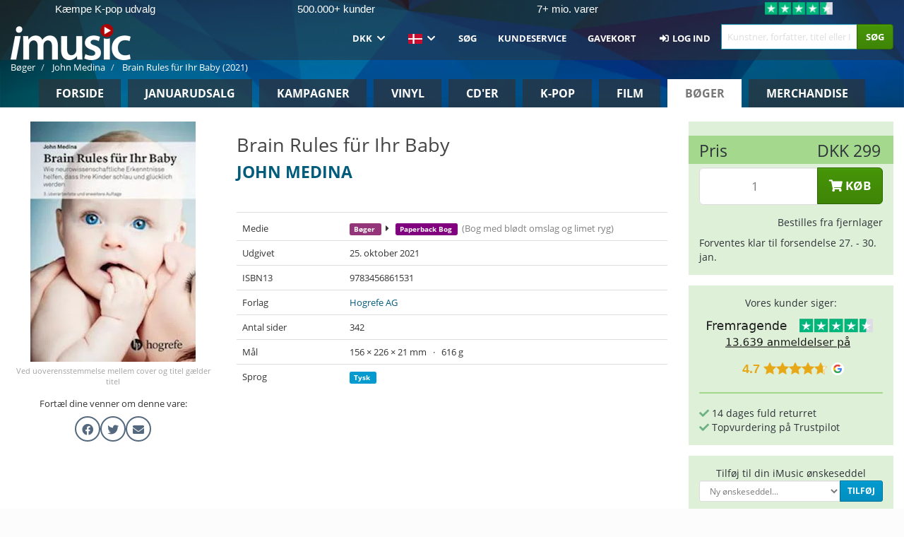

--- FILE ---
content_type: text/html; charset=UTF-8
request_url: https://imusic.dk/books/9783456861531/john-medina-2021-brain-rules-fur-ihr-baby-paperback-bog
body_size: 22106
content:
<!DOCTYPE HTML>
<html lang="da-DK" xmlns="http://www.w3.org/1999/html">
<head>
    <title>John Medina · Brain Rules für Ihr Baby (Paperback Bog) (2021)</title>
    <meta name="description" content="Paperback Bog (Bog med blødt omslag og limet ryg) &quot;Brain Rules für Ihr Baby&quot; af John Medina.
På tysk. Udgivet 25. okt. 2021.
Vejer 616 g og måler 226 mm x 156 mm x 21 mm. 342 sider.

Brain Rules machen Ihr Baby schlau und glücklich. Eltern brauchen Fakten, nicht nur Ratschläge, wie sie ihre Kinder am besten aufziehen. Leider sind solche Fakten in dem ständig wachsenden Berg von Erziehungsratgebern nur schwer zu finden. Ganz zu schweigen von den Blogs, den Foren und Podcasts, den Schwiegermüttern und all den Verwandten, die irgendwann einmal ein Kind hatten (oder auch nicht). Es gibt Unmengen von Informationen da draußen. Nur - für Eltern ist es schwierig zu entscheiden, was sie glauben sollen, und was nicht. Der Neurobiologe John Medina bricht die wichtigsten Erkenntnisse der Hirnforschung auf äußerst amüsante und informative Weise herunter und beschreibt die zentralen Regeln, mit denen Eltern genau das Richtige tun können. Diese 3., überarbeitete Auflage enthält ein zusätzliches Kapitel zum Thema Schlaf, das zahlreiche Eltern beschäftigt: Wie bringen wir unser Baby dazu, die Nacht durchzuschlafen? Wir Wissenschaftler wissen keineswegs alles über das Gehirn. Aber
                    show more"/>
    <meta name="viewport" content="width=device-width, initial-scale=1.0">
    <meta charset="UTF-8">
    <meta http-equiv="X-UA-Compatible" content="IE=edge">
    <meta name="csrf-token" content="sjaXndPg8fu1zG8HBKrvlU63NBHeTE53jMBkXGAP">
    <link rel="icon" type="image/png" href="/favicon-194x194.png" sizes="194x194">
    <link rel="canonical" href="https://imusic.dk/books/9783456861531/john-medina-2021-brain-rules-fur-ihr-baby-paperback-bog"/>
    <link rel="preload" as="style" href="https://imusic-static.b-cdn.net/build/assets/main-CS3GLKb6.css" /><link rel="stylesheet" href="https://imusic-static.b-cdn.net/build/assets/main-CS3GLKb6.css" />            <link rel="alternate" hreflang="da-DK" href="https://imusic.dk/books/9783456861531/john-medina-2021-brain-rules-fur-ihr-baby-paperback-bog"/>
            <link rel="alternate" hreflang="en-US" href="https://imusic.co/books/9783456861531/john-medina-2021-brain-rules-fur-ihr-baby-paperback-bog"/>
            <link rel="alternate" hreflang="no-NO" href="https://imusic.no/books/9783456861531/john-medina-2021-brain-rules-fur-ihr-baby-paperback-bog"/>
            <link rel="alternate" hreflang="sv-SE" href="https://imusic.se/books/9783456861531/john-medina-2021-brain-rules-fur-ihr-baby-paperback-bog"/>
            <link rel="alternate" hreflang="fi-FI" href="https://imusic.fi/books/9783456861531/john-medina-2021-brain-rules-fur-ihr-baby-paperback-bog"/>
            <link rel="alternate" hreflang="de-DE" href="https://imusic.de/books/9783456861531/john-medina-2021-brain-rules-fur-ihr-baby-paperback-bog"/>
            <link rel="alternate" hreflang="pt-BR" href="https://imusic.br.com/books/9783456861531/john-medina-2021-brain-rules-fur-ihr-baby-paperback-bog"/>
            <link rel="alternate" hreflang="en-GB" href="https://imusic.uk/books/9783456861531/john-medina-2021-brain-rules-fur-ihr-baby-paperback-bog"/>
            <link rel="alternate" hreflang="nl-BE" href="https://imusic.be/books/9783456861531/john-medina-2021-brain-rules-fur-ihr-baby-paperback-bog"/>
            <link rel="alternate" hreflang="nl-NL" href="https://imusic.nl/books/9783456861531/john-medina-2021-brain-rules-fur-ihr-baby-paperback-bog"/>
            <link rel="alternate" hreflang="de-CH" href="https://imusic.ch/books/9783456861531/john-medina-2021-brain-rules-fur-ihr-baby-paperback-bog"/>
            <link rel="alternate" hreflang="es-ES" href="https://imusic.es/books/9783456861531/john-medina-2021-brain-rules-fur-ihr-baby-paperback-bog"/>
            <link rel="alternate" hreflang="pt-PT" href="https://imusic.pt/books/9783456861531/john-medina-2021-brain-rules-fur-ihr-baby-paperback-bog"/>
            <link rel="alternate" hreflang="fr-FR" href="https://imusic.fr/books/9783456861531/john-medina-2021-brain-rules-fur-ihr-baby-paperback-bog"/>
            <link rel="alternate" hreflang="pl-PL" href="https://imusic.pl/books/9783456861531/john-medina-2021-brain-rules-fur-ihr-baby-paperback-bog"/>
            <link rel="alternate" hreflang="en-SG" href="https://imusic.sg/books/9783456861531/john-medina-2021-brain-rules-fur-ihr-baby-paperback-bog"/>
            <link rel="alternate" hreflang="en-AU" href="https://imusic.au/books/9783456861531/john-medina-2021-brain-rules-fur-ihr-baby-paperback-bog"/>
            <link rel="alternate" hreflang="ja-JP" href="https://imusic.jp/books/9783456861531/john-medina-2021-brain-rules-fur-ihr-baby-paperback-bog"/>
            <link rel="alternate" hreflang="x-default" href="https://imusic.co/books/9783456861531/john-medina-2021-brain-rules-fur-ihr-baby-paperback-bog"/>
        <script src="https://imusic-static.b-cdn.net/js/jquery.min.js"
            integrity="sha384-sh7LrJKhZVCSiklvQQdFfWqLoA/0X7Ir40zpIu7mrtoMlWbziSZ6MYKpTk5HoFL0" crossorigin="anonymous"></script>
        <script defer src="https://cdnjs.cloudflare.com/ajax/libs/twitter-bootstrap/3.4.1/js/bootstrap.min.js"
            integrity="sha256-nuL8/2cJ5NDSSwnKD8VqreErSWHtnEP9E7AySL+1ev4=" crossorigin="anonymous"></script>
    <script src="https://cdnjs.cloudflare.com/ajax/libs/jquery.form/4.3.0/jquery.form.min.js"
            integrity="sha384-qlmct0AOBiA2VPZkMY3+2WqkHtIQ9lSdAsAn5RUJD/3vA5MKDgSGcdmIv4ycVxyn" crossorigin="anonymous"></script>
    <link rel="preload" as="style" href="https://imusic-static.b-cdn.net/build/assets/app-Dhfpv9kO.css" /><link rel="modulepreload" href="https://imusic-static.b-cdn.net/build/assets/app-7jlHr0ey.js" /><link rel="stylesheet" href="https://imusic-static.b-cdn.net/build/assets/app-Dhfpv9kO.css" /><script type="module" src="https://imusic-static.b-cdn.net/build/assets/app-7jlHr0ey.js"></script>            
            
        <!-- Open Graph / Facebook Meta Tags -->
        <meta property="og:type" content="book">
        <meta property="og:url" content="https://imusic.dk/books/9783456861531/john-medina-2021-brain-rules-fur-ihr-baby-paperback-bog">
        <meta property="og:title" content="John Medina · Brain Rules für Ihr Baby (Paperback Bog) (2021)">
        <meta property="og:description" content="Paperback Bog (Bog med blødt omslag og limet ryg) &quot;Brain Rules für Ihr Baby&quot; af John Medina.
På tysk. Udgivet 25. okt. 2021.
Vejer 616 g og måler 226 mm x 156 mm x 21 mm. 342 sider.

Brain Rules machen Ihr Baby schlau und glücklich. Eltern brauchen Fakten, nicht nur Ratschläge, wie sie ihre Kinder am besten aufziehen. Leider sind solche Fakten in dem ständig wachsenden Berg von Erziehungsratgebern nur schwer zu finden. Ganz zu schweigen von den Blogs, den Foren und Podcasts, den Schwiegermüttern und all den Verwandten, die irgendwann einmal ein Kind hatten (oder auch nicht). Es gibt Unmengen von Informationen da draußen. Nur - für Eltern ist es schwierig zu entscheiden, was sie glauben sollen, und was nicht. Der Neurobiologe John Medina bricht die wichtigsten Erkenntnisse der Hirnforschung auf äußerst amüsante und informative Weise herunter und beschreibt die zentralen Regeln, mit denen Eltern genau das Richtige tun können. Diese 3., überarbeitete Auflage enthält ein zusätzliches Kapitel zum Thema Schlaf, das zahlreiche Eltern beschäftigt: Wie bringen wir unser Baby dazu, die Nacht durchzuschlafen? Wir Wissenschaftler wissen keineswegs alles über das Gehirn. Aber
                    show more">
        <meta property="og:image" content="https://imusic.b-cdn.net/images/item/original/531/9783456861531.jpg?john-medina-2021-brain-rules-fur-ihr-baby-paperback-bog&class=scaled&v=1652489086">
        <meta property="og:image:secure_url" content="https://imusic.b-cdn.net/images/item/original/531/9783456861531.jpg?john-medina-2021-brain-rules-fur-ihr-baby-paperback-bog&class=scaled&v=1652489086">
        <meta property="og:image:width" content="550">
        <meta property="og:image:height" content="545">
        <meta property="og:site_name" content="iMusic">
        <meta property="og:locale" content="da_DK">

                                                    <meta property="product:price:amount" content="299">
                <meta property="product:price:currency" content="DKK">
                                        <meta property="product:availability" content="out of stock">
                                        <meta property="product:retailer_item_id" content="9783456861531">
                    
        <!-- Twitter Card Meta Tags -->
        <meta name="twitter:card" content="summary_large_image">
        <meta name="twitter:site" content="@imusicdk">
        <meta name="twitter:url" content="https://imusic.dk/books/9783456861531/john-medina-2021-brain-rules-fur-ihr-baby-paperback-bog">
        <meta name="twitter:title" content="John Medina · Brain Rules für Ihr Baby (Paperback Bog) (2021)">
        <meta name="twitter:description" content="Paperback Bog (Bog med blødt omslag og limet ryg) &quot;Brain Rules für Ihr Baby&quot; af John Medina.
På tysk. Udgivet 25. okt. 2021.
Vejer 616 g og måler 226 mm x 156 mm x 21 mm. 342 sider.

Brain Rules machen Ihr Baby schlau und glücklich. Eltern brauchen Fakten, nicht nur Ratschläge, wie sie ihre Kinder am besten aufziehen. Leider sind solche Fakten in dem ständig wachsenden Berg von Erziehungsratgebern nur schwer zu finden. Ganz zu schweigen von den Blogs, den Foren und Podcasts, den Schwiegermüttern und all den Verwandten, die irgendwann einmal ein Kind hatten (oder auch nicht). Es gibt Unmengen von Informationen da draußen. Nur - für Eltern ist es schwierig zu entscheiden, was sie glauben sollen, und was nicht. Der Neurobiologe John Medina bricht die wichtigsten Erkenntnisse der Hirnforschung auf äußerst amüsante und informative Weise herunter und beschreibt die zentralen Regeln, mit denen Eltern genau das Richtige tun können. Diese 3., überarbeitete Auflage enthält ein zusätzliches Kapitel zum Thema Schlaf, das zahlreiche Eltern beschäftigt: Wie bringen wir unser Baby dazu, die Nacht durchzuschlafen? Wir Wissenschaftler wissen keineswegs alles über das Gehirn. Aber
                    show more">
        <meta name="twitter:image" content="https://imusic.b-cdn.net/images/item/original/531/9783456861531.jpg?john-medina-2021-brain-rules-fur-ihr-baby-paperback-bog&class=scaled&v=1652489086">

                                    <meta property="music:musician" content="John Medina">
                                        <meta property="music:release_date" content="2021">
                        
    
    <script>
        if (/MSIE \d|Trident.*rv:/.test(navigator.userAgent)) {
            window.location = 'microsoft-edge:' + window.location;
            setTimeout(function () {
                window.location = 'https://go.microsoft.com/fwlink/?linkid=2135547';
            }, 1)
        }
    </script>

            <link rel="preload" as="style" href="https://imusic-static.b-cdn.net/build/assets/cc-DRDZlMXm.css" /><link rel="modulepreload" href="https://imusic-static.b-cdn.net/build/assets/cc-D4fqQRMT.js" /><link rel="stylesheet" href="https://imusic-static.b-cdn.net/build/assets/cc-DRDZlMXm.css" /><script type="module" src="https://imusic-static.b-cdn.net/build/assets/cc-D4fqQRMT.js"></script>    
                                        
<!-- Bing Analytics -->
<script type="text/plain" data-category="analytics" data-service="Bing Analytics">
         (function(w,d,t,r,u)
  {
    var f,n,i;
    w[u]=w[u]||[],f=function()
    {
      var o={ti:"5649144", enableAutoSpaTracking: true};
      o.q=w[u],w[u]=new UET(o),w[u].push("pageLoad")
    },
    n=d.createElement(t),n.src=r,n.async=1,n.onload=n.onreadystatechange=function()
    {
      var s=this.readyState;
      s&&s!=="loaded"&&s!=="complete"||(f(),n.onload=n.onreadystatechange=null)
    },
    i=d.getElementsByTagName(t)[0],i.parentNode.insertBefore(n,i)
  })
  (window,document,"script","//bat.bing.com/bat.js","uetq");
    window.uetq = window.uetq || [];
    window.uetq.push("config", "tcf", { "enabled" : true });
  if(! window.cookieConsent) {
                    window.uetq.push("consent", "default", {
                        ad_storage: "denied",
                        ad_user_data: "denied",
                        ad_personalization: "denied",
                        personalization_storage: "denied",
                        functionality_storage: "denied",
                        security_storage: "denied",
                        analytics_storage: "denied",
                    });
                }window.addEventListener("cc:onConsent", ({detail}) => {
                    var consent = window.cookieConsent.acceptedService("Bing Analytics", "analytics") ? "granted" : "denied";
                    window.uetq.push("consent", "update", {
                        ad_storage: consent,
                        ad_user_data: consent,
                        ad_personalization: consent,
                        personalization_storage: consent,
                        functionality_storage: consent,
                        security_storage: consent,
                        analytics_storage: consent,
                    });
                });

</script>                                                
<!-- Facebook Pixel -->
<script type="text/plain" data-category="analytics" data-service="Facebook">
    !function (f, b, e, v, n, t, s) {
        if (f.fbq) return;
        n = f.fbq = function () {
            n.callMethod ?
                n.callMethod.apply(n, arguments) : n.queue.push(arguments)
        };
        if (!f._fbq) f._fbq = n;
        n.push = n;
        n.loaded = !0;
        n.version = '2.0';
        n.queue = [];
        t = b.createElement(e);
        t.async = !0;
        t.src = v;
        s = b.getElementsByTagName(e)[0];
        s.parentNode.insertBefore(t, s)
    }(window, document, 'script', 'https://connect.facebook.net/en_US/fbevents.js');
    fbq("init", "1633993483617522");


</script>
<noscript><img height="1" width="1" style="display:none" src="https://www.facebook.com/tr?id=1633993483617522&ev=PageView&noscript=1"/></noscript>                                                
<!-- Tiktok Pixel -->
<script type="text/plain" data-category="analytics" data-service="Tiktok">
!function (w, d, t) {
    w.TiktokAnalyticsObject=t;var ttq=w[t]=w[t]||[];ttq.methods=["page","track","identify","instances","debug","on","off","once","ready","alias","group","enableCookie","disableCookie"],ttq.setAndDefer=function(t,e){t[e]=function(){t.push([e].concat(Array.prototype.slice.call(arguments,0)))}};for(var i=0;i<ttq.methods.length;i++)ttq.setAndDefer(ttq,ttq.methods[i]);ttq.instance=function(t){for(var e=ttq._i[t]||[],n=0;n<ttq.methods.length;n++)ttq.setAndDefer(e,ttq.methods[n]);return e},ttq.load=function(e,n){var i="https://analytics.tiktok.com/i18n/pixel/events.js";ttq._i=ttq._i||{},ttq._i[e]=[],ttq._i[e]._u=i,ttq._t=ttq._t||{},ttq._t[e]=+new Date,ttq._o=ttq._o||{},ttq._o[e]=n||{};var o=document.createElement("script");o.type="text/javascript",o.async=!0,o.src=i+"?sdkid="+e+"&lib="+t;var a=document.getElementsByTagName("script")[0];a.parentNode.insertBefore(o,a)};
    ttq.load('CB1D583C77U7034R0P1G');

}(window, document, 'ttq');</script>                                                
<!-- Google Analytics -->
<script type="text/javascript" data-category="analytics" data-service="Google Analytics" async src="https://www.googletagmanager.com/gtag/js?id=G-GBHJTFRGFJ"></script>
<script type="text/javascript" data-category="analytics" data-service="Google Analytics">
window.dataLayer = window.dataLayer || [];
function gtag() { dataLayer.push(arguments); }if(! window.cookieConsent) {
                    gtag("consent", "default", {
                        ad_storage: "denied",
                        ad_user_data: "denied",
                        ad_personalization: "denied",
                        personalization_storage: "denied",
                        functionality_storage: "denied",
                        security_storage: "denied",
                        analytics_storage: "denied",
                    });
                }window.addEventListener("cc:onConsent", ({detail}) => {
                    var consent = window.cookieConsent.acceptedService("Google Analytics", "analytics") ? "granted" : "denied";
                    gtag("consent", "update", {
                        ad_storage: consent,
                        ad_user_data: consent,
                        ad_personalization: consent,
                        personalization_storage: consent,
                        functionality_storage: consent,
                        security_storage: consent,
                        analytics_storage: consent,
                    }); gtag("js", new Date()); gtag("config", "G-GBHJTFRGFJ", {"anonymize_ip":true});
gtag("config", "AW-1070831707", {"anonymize_ip":true,"send_page_view":false});
});

</script>                                                
<!-- Go Wish -->

            <script type='text/plain' data-category='analytics' data-service='Ønskeskyen' src='https://tag.heylink.com/fb18c1af-f8b5-4c5e-87d1-03ed13b79b27/script.js' defer></script>
            <script type='text/plain' src='https://storage.googleapis.com/gowish-button-prod/js/gowish-iframe.js' data-category='analytics' data-service='Ønskeskyen' data-use-btn='true' id='gowish-iframescript' defer='true'></script>
            <link rel='stylesheet' href='https://storage.googleapis.com/gowish-button-prod/css/gowish-iframe.css'>
            <script type='text/plain' data-category='analytics' data-service='ØnskeSkyen'>
        

</script>                                                
<!-- Reddit -->
<script type='text/plain' data-category='analytics' data-service='Reddit'>
!function(w,d){if(!w.rdt){var p=w.rdt=function(){p.sendEvent?p.sendEvent.apply(p,arguments):p.callQueue.push(arguments)};p.callQueue=[];var t=d.createElement('script');t.src='https://www.redditstatic.com/ads/pixel.js',t.async=!0;var s=d.getElementsByTagName('script')[0];s.parentNode.insertBefore(t,s)}}(window,document);rdt('init','a2_edj3et5f8jg9', {'useDecimalCurrencyValues':true,'email':'','externalId':''});rdt('track', 'PageVisit');

</script>                                            </head>
<body class="">
<div class="container-fluid pagetop relative ">
            <div style="position: absolute; top: 0; bottom: 0; right: 0; left: 0; width: 100%; height: 100%; z-index: -1;">
            <img alt='Hero banner' loading='lazy' decoding='async' style='height: 100%; width: 100%; object-fit: cover; display: block;' srcset='https://imusic-static.b-cdn.net/storage/hero/h-101_3.png 640w, https://imusic-static.b-cdn.net/storage/hero/h-101_3.png 1024w' sizes='(max-width: 770px) 640px, 771px' src='https://imusic-static.b-cdn.net/storage/hero/h-101_3.png'>        </div>
        <nav class="row navbar navbar-default navbar-fixed-top hidden-print light" id="navbar-background"
         style="height: 85px"
         role="navigation">
                    <div class="top-banner" id="top-banner">
                <div class="messages">
                                    <span class="banner-phrase">Kæmpe K-pop udvalg</span>
                                    <span class="banner-phrase">500.000+ kunder</span>
                                    <span class="banner-phrase">7+ mio. varer</span>
                                    <span class="banner-phrase">Fragt fra kun 29 kr.</span>
                                    <span class="banner-phrase">Alt i vinyl, CD, film</span>
                                </div>
                <div class="tp">
                    <a href="https://dk.trustpilot.com/review/www.imusic.dk" target="_blank">
                    <img loading="lazy" decoding="async" src="https://imusic-static.b-cdn.net/storage/trustpilot/small.png" style="width: auto; max-height: 18px; max-width: 250px; vertical-align: bottom;"
                         alt="Topvurdering på Trustpilot baseret på tusinder af anmeldelser."/>
                    </a>
                </div>
            </div>
        
        <div class="container-fluid">
            <div class="navbar-header flex justify-between items-center">
                <div class="flex align-items-center">
                    <button type="button" class="navbar-toggle" id="navbar-menu-toggle" data-toggle="collapse" data-target="#top-navbar" style="float: none; margin-right: 5px;">
                        <span class="sr-only">Toggle navigation</span>
                        <span class="icon-bar"></span>
                        <span class="icon-bar"></span>
                        <span class="icon-bar" style="width: 12px;"></span>
                    </button>

                    <a href="/">
                        <div id="logo" style="background-image: url(https://imusic-static.b-cdn.net/images/logo.png)"></div>
                    </a>
                </div>

                <div class="flex align-items-center gap-2">
                    <button type="button" class="navbar-toggle search" data-toggle="collapse" data-target="#top-navbar-search">
                        <span class="fa fa-search"></span>
                    </button>

                    <button type="button" class="navbar-toggle">
                        <a href="/page/customer">
                            <span class="fa fa-user text-white"></span>
                        </a>
                    </button>

                    
                                    </div>
            </div>

            <div class="collapse navbar-collapse" id="top-navbar-search" aria-expanded="false" style="height: 1px">
                <form action="/books/search" role="search" class="visible-xs visible-sm hidden-print mt-4">
                    <div class="form-group mb-0">
                        <div class="input-group">
                            <input type="text" class="form-control" value=""
                                id="mainsearch3" name="query" placeholder="Kunstner, forfatter, titel eller ISBN..."
                            >
                            <div class="input-group-btn">
                                <button class="btn btn-success" type="submit">Søg</button>
                            </div>
                        </div>
                    </div>
                </form>
            </div>

            <div class="collapse navbar-collapse" id="top-navbar" aria-expanded="false" style="height: 1px">
                <ul class="nav navbar-nav navbar-right" id="menu">
                    <li class="dropdown visible-xs">
                        <a href="#" class="dropdown-toggle" data-toggle="dropdown" onclick="return false" role="button"
                           aria-haspopup="true" aria-expanded="false">
                            <span class="lang-flag">Kategorier</span>
                            <span class="fa fa-chevron-down"></span>
                        </a>
                        <ul class="dropdown-menu" role="menu">
                                                            <li>
                                    <a href="/">
                                        Forside                                    </a>
                                </li>
                                                            <li>
                                    <a href="/januarysale">
                                        Januarudsalg                                    </a>
                                </li>
                                                            <li>
                                    <a href="/campaigns">
                                        Kampagner                                    </a>
                                </li>
                                                            <li>
                                    <a href="/vinyl">
                                        Vinyl                                    </a>
                                </li>
                                                            <li>
                                    <a href="/music">
                                        CD'er                                    </a>
                                </li>
                                                            <li>
                                    <a href="/kpop">
                                        K-pop                                    </a>
                                </li>
                                                            <li>
                                    <a href="/movies">
                                        Film                                    </a>
                                </li>
                                                            <li>
                                    <a href="/books">
                                        Bøger                                    </a>
                                </li>
                                                            <li>
                                    <a href="/merchandise">
                                        Merchandise                                    </a>
                                </li>
                                                    </ul>
                    </li>
                                        <li class="dropdown btn-group">
                        <a href="#" class="dropdown-toggle" data-toggle="dropdown" onclick="return false" role="button"
                           aria-haspopup="true" aria-expanded="false">
                            DKK                            <span class="fa fa-chevron-down"></span>
                        </a>
                        <ul class="dropdown-menu" role="menu" id="currency-dropdown">
                                                            <li>
                                    <a role="menuitemradio"
                                       onclick="location.search = 'changeCurrency=AUD'">
                                        AUD &nbsp;
                                        <span class="text-muted pr-4">(Australian Dollars)</span>
                                                                                    <span class="pull-right">A$</span>
                                                                            </a>
                                </li>
                                                            <li>
                                    <a role="menuitemradio"
                                       onclick="location.search = 'changeCurrency=BRL'">
                                        BRL &nbsp;
                                        <span class="text-muted pr-4">(Brazilian real)</span>
                                                                                    <span class="pull-right">R$</span>
                                                                            </a>
                                </li>
                                                            <li>
                                    <a role="menuitemradio"
                                       onclick="location.search = 'changeCurrency=CAD'">
                                        CAD &nbsp;
                                        <span class="text-muted pr-4">(Canadian Dollars)</span>
                                                                                    <span class="pull-right">CA$</span>
                                                                            </a>
                                </li>
                                                            <li>
                                    <a role="menuitemradio"
                                       onclick="location.search = 'changeCurrency=CHF'">
                                        CHF &nbsp;
                                        <span class="text-muted pr-4">(Swiss francs)</span>
                                                                                    <span class="pull-right">SFr.</span>
                                                                            </a>
                                </li>
                                                            <li>
                                    <a role="menuitemradio"
                                       onclick="location.search = 'changeCurrency=CNY'">
                                        CNY &nbsp;
                                        <span class="text-muted pr-4">(Chinese yuan)</span>
                                                                                    <span class="pull-right">元</span>
                                                                            </a>
                                </li>
                                                            <li>
                                    <a role="menuitemradio"
                                       onclick="location.search = 'changeCurrency=CZK'">
                                        CZK &nbsp;
                                        <span class="text-muted pr-4">(Czech koruny)</span>
                                                                                    <span class="pull-right">Kč</span>
                                                                            </a>
                                </li>
                                                            <li>
                                    <a role="menuitemradio"
                                       onclick="location.search = 'changeCurrency=DKK'">
                                        DKK &nbsp;
                                        <span class="text-muted pr-4">(Danske kroner)</span>
                                                                            </a>
                                </li>
                                                            <li>
                                    <a role="menuitemradio"
                                       onclick="location.search = 'changeCurrency=EUR'">
                                        EUR &nbsp;
                                        <span class="text-muted pr-4">(Euro)</span>
                                                                                    <span class="pull-right">€</span>
                                                                            </a>
                                </li>
                                                            <li>
                                    <a role="menuitemradio"
                                       onclick="location.search = 'changeCurrency=GBP'">
                                        GBP &nbsp;
                                        <span class="text-muted pr-4">(Pounds Sterling)</span>
                                                                                    <span class="pull-right">£</span>
                                                                            </a>
                                </li>
                                                            <li>
                                    <a role="menuitemradio"
                                       onclick="location.search = 'changeCurrency=HKD'">
                                        HKD &nbsp;
                                        <span class="text-muted pr-4">(Hong Kong dollars)</span>
                                                                                    <span class="pull-right">HK$</span>
                                                                            </a>
                                </li>
                                                            <li>
                                    <a role="menuitemradio"
                                       onclick="location.search = 'changeCurrency=HUF'">
                                        HUF &nbsp;
                                        <span class="text-muted pr-4">(Hungarian forints)</span>
                                                                                    <span class="pull-right">Ft</span>
                                                                            </a>
                                </li>
                                                            <li>
                                    <a role="menuitemradio"
                                       onclick="location.search = 'changeCurrency=ILS'">
                                        ILS &nbsp;
                                        <span class="text-muted pr-4">(Israeli shekel)</span>
                                                                                    <span class="pull-right">₪</span>
                                                                            </a>
                                </li>
                                                            <li>
                                    <a role="menuitemradio"
                                       onclick="location.search = 'changeCurrency=ISK'">
                                        ISK &nbsp;
                                        <span class="text-muted pr-4">(Icelandic kronur)</span>
                                                                                    <span class="pull-right">Íkr</span>
                                                                            </a>
                                </li>
                                                            <li>
                                    <a role="menuitemradio"
                                       onclick="location.search = 'changeCurrency=JPY'">
                                        JPY &nbsp;
                                        <span class="text-muted pr-4">(Japanese yen)</span>
                                                                                    <span class="pull-right">¥</span>
                                                                            </a>
                                </li>
                                                            <li>
                                    <a role="menuitemradio"
                                       onclick="location.search = 'changeCurrency=KRW'">
                                        KRW &nbsp;
                                        <span class="text-muted pr-4">(South Korean won)</span>
                                                                                    <span class="pull-right">₩</span>
                                                                            </a>
                                </li>
                                                            <li>
                                    <a role="menuitemradio"
                                       onclick="location.search = 'changeCurrency=MXN'">
                                        MXN &nbsp;
                                        <span class="text-muted pr-4">(Mexican peso)</span>
                                                                                    <span class="pull-right">Mex$</span>
                                                                            </a>
                                </li>
                                                            <li>
                                    <a role="menuitemradio"
                                       onclick="location.search = 'changeCurrency=NOK'">
                                        NOK &nbsp;
                                        <span class="text-muted pr-4">(Norwegian kroner)</span>
                                                                                    <span class="pull-right">NOK</span>
                                                                            </a>
                                </li>
                                                            <li>
                                    <a role="menuitemradio"
                                       onclick="location.search = 'changeCurrency=NZD'">
                                        NZD &nbsp;
                                        <span class="text-muted pr-4">(New Zealand dollars)</span>
                                                                                    <span class="pull-right">NZ$</span>
                                                                            </a>
                                </li>
                                                            <li>
                                    <a role="menuitemradio"
                                       onclick="location.search = 'changeCurrency=PLN'">
                                        PLN &nbsp;
                                        <span class="text-muted pr-4">(Polish złotys)</span>
                                                                                    <span class="pull-right">zł</span>
                                                                            </a>
                                </li>
                                                            <li>
                                    <a role="menuitemradio"
                                       onclick="location.search = 'changeCurrency=SEK'">
                                        SEK &nbsp;
                                        <span class="text-muted pr-4">(Svenske kroner)</span>
                                                                                    <span class="pull-right">SEK</span>
                                                                            </a>
                                </li>
                                                            <li>
                                    <a role="menuitemradio"
                                       onclick="location.search = 'changeCurrency=SGD'">
                                        SGD &nbsp;
                                        <span class="text-muted pr-4">(Singapore dollars)</span>
                                                                                    <span class="pull-right">S$</span>
                                                                            </a>
                                </li>
                                                            <li>
                                    <a role="menuitemradio"
                                       onclick="location.search = 'changeCurrency=TRY'">
                                        TRY &nbsp;
                                        <span class="text-muted pr-4">(Turkish lira)</span>
                                                                                    <span class="pull-right">₺</span>
                                                                            </a>
                                </li>
                                                            <li>
                                    <a role="menuitemradio"
                                       onclick="location.search = 'changeCurrency=USD'">
                                        USD &nbsp;
                                        <span class="text-muted pr-4">(Dollars)</span>
                                                                                    <span class="pull-right">$</span>
                                                                            </a>
                                </li>
                                                            <li>
                                    <a role="menuitemradio"
                                       onclick="location.search = 'changeCurrency=ZAR'">
                                        ZAR &nbsp;
                                        <span class="text-muted pr-4">(South African rand)</span>
                                                                                    <span class="pull-right">R</span>
                                                                            </a>
                                </li>
                                                    </ul>
                    </li>
                    <li class="dropdown">
                        <a href="#" class="dropdown-toggle" data-toggle="dropdown" onclick="return false" role="button"
                           aria-haspopup="true" aria-expanded="false">
                            <span class="lang-flag"><img src="https://imusic-static.b-cdn.net/images/langs/da.png" height="14" title="dansk" alt="da"></img></span>
                            <span class="fa fa-chevron-down"></span>
                        </a>
                        <ul class="dropdown-menu" role="menu">
                                                            <li><a role="menuitemradio"  rel="alternate" href="https://imusic.dk/books/9783456861531/john-medina-2021-brain-rules-fur-ihr-baby-paperback-bog" hreflang="da-DK"><span class="lang-flag"><img src="https://imusic-static.b-cdn.net/images/flags/dk.png" height="14" title="DK" alt="DK"></img></span> <span class="lang-text">Dansk</span></a></li>
                                                            <li><a role="menuitemradio"  rel="alternate" href="https://imusic.de/books/9783456861531/john-medina-2021-brain-rules-fur-ihr-baby-paperback-bog" hreflang="de-DE"><span class="lang-flag"><img src="https://imusic-static.b-cdn.net/images/flags/de.png" height="14" title="DE" alt="DE"></img></span> <span class="lang-text">Deutsch</span></a></li>
                                                            <li><a role="menuitemradio"  rel="alternate" href="https://imusic.ch/books/9783456861531/john-medina-2021-brain-rules-fur-ihr-baby-paperback-bog" hreflang="de-CH"><span class="lang-flag"><img src="https://imusic-static.b-cdn.net/images/flags/ch.png" height="14" title="CH" alt="CH"></img></span> <span class="lang-text">Deutsch (Switzerland)</span></a></li>
                                                            <li><a role="menuitemradio"  rel="alternate" href="https://imusic.co/books/9783456861531/john-medina-2021-brain-rules-fur-ihr-baby-paperback-bog" hreflang="en-US"><span class="lang-flag"><img src="https://imusic-static.b-cdn.net/images/flags/us.png" height="14" title="US" alt="US"></img></span> <span class="lang-text">English</span></a></li>
                                                            <li><a role="menuitemradio"  rel="alternate" href="https://imusic.au/books/9783456861531/john-medina-2021-brain-rules-fur-ihr-baby-paperback-bog" hreflang="en-AU"><span class="lang-flag"><img src="https://imusic-static.b-cdn.net/images/flags/au.png" height="14" title="AU" alt="AU"></img></span> <span class="lang-text">English (Australia)</span></a></li>
                                                            <li><a role="menuitemradio"  rel="alternate" href="https://imusic.sg/books/9783456861531/john-medina-2021-brain-rules-fur-ihr-baby-paperback-bog" hreflang="en-SG"><span class="lang-flag"><img src="https://imusic-static.b-cdn.net/images/flags/sg.png" height="14" title="SG" alt="SG"></img></span> <span class="lang-text">English (Singapore)</span></a></li>
                                                            <li><a role="menuitemradio"  rel="alternate" href="https://imusic.uk/books/9783456861531/john-medina-2021-brain-rules-fur-ihr-baby-paperback-bog" hreflang="en-GB"><span class="lang-flag"><img src="https://imusic-static.b-cdn.net/images/flags/gb.png" height="14" title="GB" alt="GB"></img></span> <span class="lang-text">English (United Kingdom)</span></a></li>
                                                            <li><a role="menuitemradio"  rel="alternate" href="https://imusic.es/books/9783456861531/john-medina-2021-brain-rules-fur-ihr-baby-paperback-bog" hreflang="es-ES"><span class="lang-flag"><img src="https://imusic-static.b-cdn.net/images/flags/es.png" height="14" title="ES" alt="ES"></img></span> <span class="lang-text">Español</span></a></li>
                                                            <li><a role="menuitemradio"  rel="alternate" href="https://imusic.fr/books/9783456861531/john-medina-2021-brain-rules-fur-ihr-baby-paperback-bog" hreflang="fr-FR"><span class="lang-flag"><img src="https://imusic-static.b-cdn.net/images/flags/fr.png" height="14" title="FR" alt="FR"></img></span> <span class="lang-text">Français</span></a></li>
                                                            <li><a role="menuitemradio"  rel="alternate" href="https://imusic.nl/books/9783456861531/john-medina-2021-brain-rules-fur-ihr-baby-paperback-bog" hreflang="nl-NL"><span class="lang-flag"><img src="https://imusic-static.b-cdn.net/images/flags/nl.png" height="14" title="NL" alt="NL"></img></span> <span class="lang-text">Nederlands</span></a></li>
                                                            <li><a role="menuitemradio"  rel="alternate" href="https://imusic.no/books/9783456861531/john-medina-2021-brain-rules-fur-ihr-baby-paperback-bog" hreflang="no-NO"><span class="lang-flag"><img src="https://imusic-static.b-cdn.net/images/flags/no.png" height="14" title="NO" alt="NO"></img></span> <span class="lang-text">Norsk</span></a></li>
                                                            <li><a role="menuitemradio"  rel="alternate" href="https://imusic.pl/books/9783456861531/john-medina-2021-brain-rules-fur-ihr-baby-paperback-bog" hreflang="pl-PL"><span class="lang-flag"><img src="https://imusic-static.b-cdn.net/images/flags/pl.png" height="14" title="PL" alt="PL"></img></span> <span class="lang-text">Polski</span></a></li>
                                                            <li><a role="menuitemradio"  rel="alternate" href="https://imusic.pt/books/9783456861531/john-medina-2021-brain-rules-fur-ihr-baby-paperback-bog" hreflang="pt-PT"><span class="lang-flag"><img src="https://imusic-static.b-cdn.net/images/flags/pt.png" height="14" title="PT" alt="PT"></img></span> <span class="lang-text">Português</span></a></li>
                                                            <li><a role="menuitemradio"  rel="alternate" href="https://imusic.br.com/books/9783456861531/john-medina-2021-brain-rules-fur-ihr-baby-paperback-bog" hreflang="pt-BR"><span class="lang-flag"><img src="https://imusic-static.b-cdn.net/images/flags/br.png" height="14" title="BR" alt="BR"></img></span> <span class="lang-text">Português do Brasil</span></a></li>
                                                            <li><a role="menuitemradio"  rel="alternate" href="https://imusic.fi/books/9783456861531/john-medina-2021-brain-rules-fur-ihr-baby-paperback-bog" hreflang="fi-FI"><span class="lang-flag"><img src="https://imusic-static.b-cdn.net/images/flags/fi.png" height="14" title="FI" alt="FI"></img></span> <span class="lang-text">Suomi</span></a></li>
                                                            <li><a role="menuitemradio"  rel="alternate" href="https://imusic.se/books/9783456861531/john-medina-2021-brain-rules-fur-ihr-baby-paperback-bog" hreflang="sv-SE"><span class="lang-flag"><img src="https://imusic-static.b-cdn.net/images/flags/se.png" height="14" title="SE" alt="SE"></img></span> <span class="lang-text">Svenska</span></a></li>
                                                            <li><a role="menuitemradio"  rel="alternate" href="https://imusic.be/books/9783456861531/john-medina-2021-brain-rules-fur-ihr-baby-paperback-bog" hreflang="nl-BE"><span class="lang-flag"><img src="https://imusic-static.b-cdn.net/images/flags/be.png" height="14" title="BE" alt="BE"></img></span> <span class="lang-text">Vlaamse (Belgium)</span></a></li>
                                                            <li><a role="menuitemradio"  rel="alternate" href="https://imusic.jp/books/9783456861531/john-medina-2021-brain-rules-fur-ihr-baby-paperback-bog" hreflang="ja-JP"><span class="lang-flag"><img src="https://imusic-static.b-cdn.net/images/flags/jp.png" height="14" title="JP" alt="JP"></img></span> <span class="lang-text">日本語</span></a></li>
                                                    </ul>
                    </li>
                                            <li class="dropdown">
            <a href="/page/search" class="hidden-xs hidden-sm" role="button" aria-haspopup="true" aria-expanded="false">Søg</a>
        <a href="#" class="hidden-md hidden-lg dropdown-toggle" data-toggle="dropdown" onclick="return false" role="button" aria-haspopup="true" aria-expanded="false">Søg</a>
        <ul class="dropdown-menu multi-level" role="menu">
            <li class="hidden-md hidden-lg">
                <a href="/page/search" role="menuitem"><span class="fa fa-search"> </span>&nbsp;Søg</a>            </li>
                                                        <li class="">
                    
                                          <a class="inline-block" href="/page/search?advanced=1" role="menuitem"><span class="fa fa-search-plus"> </span>&nbsp;Avanceret søgning</a>                    
                                    </li>
                    </ul>
    </li>

                                            <li class="dropdown">
            <a href="/page/contact" class="hidden-xs hidden-sm" role="button" aria-haspopup="true" aria-expanded="false">Kundeservice</a>
        <a href="#" class="hidden-md hidden-lg dropdown-toggle" data-toggle="dropdown" onclick="return false" role="button" aria-haspopup="true" aria-expanded="false">Kundeservice</a>
        <ul class="dropdown-menu multi-level" role="menu">
            <li class="hidden-md hidden-lg">
                <a href="/page/contact" role="menuitem">Kundeservice</a>            </li>
                                                        <li class="">
                    
                                          <a class="inline-block" href="/exposure/6488/vigtig-info-i-forbindelse-med-julen" role="menuitem"><span class="fa fa-tree"> </span>&nbsp;Juleinfo</a>                    
                                    </li>
                                            <li class="">
                    
                                          <a class="inline-block" href="/page/faq" role="menuitem">Spørgsmål & Svar</a>                    
                                    </li>
                                            <li class="">
                    
                                          <a class="inline-block" href="/exposure/10037/vinyl-faq" role="menuitem">Vinyl FAQ</a>                    
                                    </li>
                                            <li class="">
                    
                                          <a class="inline-block" href="/page/contact" role="menuitem">Kontakt</a>                    
                                    </li>
                    </ul>
    </li>

                                            <li class="dropdown">
      <a href="/giftcard" role="menuitem">Gavekort</a>    </li>

                                            <li class="dropdown">
      <a href="/page/login" role="menuitem"><span class="fa fa-sign-in-alt"> </span>&nbsp;Log ind</a>    </li>

                                                                <li class="visible-md visible-lg">
                            <div id="searchbar">
                                <form action="/books/search">
                                    <div class="input-group search-form-group">
                                        <input type="text" class="form-control typeahead" id="mainsearch" name="query"
                                               value=""
                                               placeholder="Kunstner, forfatter, titel eller ISBN..." autocomplete="off" accesskey="f"/>
                                        <span class="input-group-btn">
                                            <button class="btn btn-success" type="submit">Søg</button>
                                        </span>
                                    </div>
                                </form>
                            </div>
                        </li>
                    
                    
<li class="dropdown cart  hidden-xs">
    </li>                    
<li class="hidden-xs cart-btn">
    </li>                </ul>
            </div>
        </div>
    </nav>

    <div id="breadcrumb" class="row breadcrumb-container hidden-print" style="margin-top: 78px">
        <ol class="breadcrumb light" itemscope itemtype="https://schema.org/BreadcrumbList">
                                        <li itemprop="itemListElement" itemscope itemtype="https://schema.org/ListItem">
                    <a itemprop="item" itemtype="https://schema.org/Thing" href="/books">
                        <span itemprop="name">Bøger</span>
                    </a>
                    <meta itemprop="position" content="1"/>
                </li>
                            <li itemprop="itemListElement" itemscope itemtype="https://schema.org/ListItem">
                    <a itemprop="item" itemtype="https://schema.org/Thing" href="/artist/John+Medina">
                        <span itemprop="name">John Medina</span>
                    </a>
                    <meta itemprop="position" content="2"/>
                </li>
                            <li itemprop="itemListElement" itemscope itemtype="https://schema.org/ListItem">
                    <a itemprop="item" itemtype="https://schema.org/Thing" href="/books/9783456861531/john-medina-2021-brain-rules-fur-ihr-baby-paperback-bog">
                        <span itemprop="name">Brain Rules für Ihr Baby (2021)</span>
                    </a>
                    <meta itemprop="position" content="3"/>
                </li>
                                </ol>
    </div>

    <div class="row row-centered hidden-print">
        <div class="col-centered col-sm-10 col-xs-12" id="messages">
                    </div>
    </div>


        
    <div id="tabs" class="row hidden-print">
        <div class="container">
            <div class="row">
                                <ul class="nav nav-tabs nav-justified hidden-xs hidden-sm">
                                            <li class="overhead-size "
                            style="font-size: calc(100vw / (9 * 9))">
                            <a href="/"
                               style="padding: calc(100vw / (9 * 16))">
                                Forside                            </a>
                        </li>
                                            <li class="overhead-size "
                            style="font-size: calc(100vw / (9 * 9))">
                            <a href="/januarysale"
                               style="padding: calc(100vw / (9 * 16))">
                                Januarudsalg                            </a>
                        </li>
                                            <li class="overhead-size "
                            style="font-size: calc(100vw / (9 * 9))">
                            <a href="/campaigns"
                               style="padding: calc(100vw / (9 * 16))">
                                Kampagner                            </a>
                        </li>
                                            <li class="overhead-size "
                            style="font-size: calc(100vw / (9 * 9))">
                            <a href="/vinyl"
                               style="padding: calc(100vw / (9 * 16))">
                                Vinyl                            </a>
                        </li>
                                            <li class="overhead-size "
                            style="font-size: calc(100vw / (9 * 9))">
                            <a href="/music"
                               style="padding: calc(100vw / (9 * 16))">
                                CD'er                            </a>
                        </li>
                                            <li class="overhead-size "
                            style="font-size: calc(100vw / (9 * 9))">
                            <a href="/kpop"
                               style="padding: calc(100vw / (9 * 16))">
                                K-pop                            </a>
                        </li>
                                            <li class="overhead-size "
                            style="font-size: calc(100vw / (9 * 9))">
                            <a href="/movies"
                               style="padding: calc(100vw / (9 * 16))">
                                Film                            </a>
                        </li>
                                            <li class="overhead-size active"
                            style="font-size: calc(100vw / (9 * 9))">
                            <a href="/books"
                               style="padding: calc(100vw / (9 * 16))">
                                Bøger                            </a>
                        </li>
                                            <li class="overhead-size "
                            style="font-size: calc(100vw / (9 * 9))">
                            <a href="/merchandise"
                               style="padding: calc(100vw / (9 * 16))">
                                Merchandise                            </a>
                        </li>
                                    </ul>
            </div>
        </div>
    </div>

            <form action="/books/search" role="search"
              class="visible-xs visible-sm hidden-print">
            <div class="form-group">
                <div class="input-group">
                    <div class="input-group-btn">
                        <button type="button" class="btn btn-default dropdown-toggle" data-toggle="dropdown">
                            Bøger <span class="caret"></span>
                        </button>
                        <ul class="dropdown-menu">
                                                            <li><a href="/">Forside</a></li>
                                                            <li><a href="/januarysale">Januarudsalg</a></li>
                                                            <li><a href="/campaigns">Kampagner</a></li>
                                                            <li><a href="/vinyl">Vinyl</a></li>
                                                            <li><a href="/music">CD'er</a></li>
                                                            <li><a href="/kpop">K-pop</a></li>
                                                            <li><a href="/movies">Film</a></li>
                                                            <li><a href="/books">Bøger</a></li>
                                                            <li><a href="/merchandise">Merchandise</a></li>
                                                    </ul>
                    </div>
                    <input type="text" class="form-control" value=""
                           id="mainsearch2" name="query" placeholder="Kunstner, forfatter, titel eller ISBN...">
                    <div class="input-group-btn">
                        <button class="btn btn-success" type="submit">Søg</button>
                    </div>

                </div>
            </div>
        </form>
    </div>

<div class="white-background">
    <div class="container-fluid " id="content">
                    <link rel="preload" as="style" href="https://imusic-static.b-cdn.net/build/assets/item-Ce1H3Bte.css" /><link rel="modulepreload" href="https://imusic-static.b-cdn.net/build/assets/item-l3_H_4af.js" /><link rel="stylesheet" href="https://imusic-static.b-cdn.net/build/assets/item-Ce1H3Bte.css" /><script type="module" src="https://imusic-static.b-cdn.net/build/assets/item-l3_H_4af.js"></script>
<div class="row">
    <div class="col-md-3 col-sm-6 col-xs-12 item-container">
        <div class="text-center side-column pull-right-lg append-exposure-tag-container-on-devices">
            <div class="item-cover-container">
                <img loading="lazy" decoding="async" class="item-cover" src="https://imusic.b-cdn.net/images/item/original/531/9783456861531.jpg?john-medina-2021-brain-rules-fur-ihr-baby-paperback-bog&class=scaled&v=1652489086"
                     alt="Brain Rules für Ihr Baby - John Medina - Bøger - Hogrefe AG - 9783456861531 - 25. oktober 2021">
            </div>
                                                                                        
            <span class="help-block cover-notice">
                Ved uoverensstemmelse 
mellem cover og titel gælder titel            </span>
            <div style="margin-top: 15px;" class="hidden-xs">
                <p class="text-center">Fortæl dine venner om denne vare:</p>
                <div class="row row-centered margin-bottom">
                    <div class="col-centered">
                        <ul class="list-inline social light-bg">
                            <li class="facebook">
                                <a href="https://www.facebook.com/sharer.php?p%5Burl%5D=https%3A%2F%2Fimusic.dk%2Fbooks%2F9783456861531%2Fjohn-medina-2021-brain-rules-fur-ihr-baby-paperback-bog"
                                   target="_blank" title="Del på Facebook">
                                    <i class="fab fa-facebook fa-2x"></i>
                                </a>
                            </li>
                            <li class="twitter">
                                <a href="https://twitter.com/share?url=https%3A%2F%2Fimusic.dk%2Fbooks%2F9783456861531%2Fjohn-medina-2021-brain-rules-fur-ihr-baby-paperback-bog&text=John%20Medina%20%C2%B7%20Brain%20Rules%20f%C3%BCr%20Ihr%20Baby%20%28Paperback%20Bog%29%20%282021%29" target="_blank" title="Del på Twitter">
                                    <i class="fab fa-twitter fa-2x"></i>
                                </a>
                            </li>
                            <li class="sendmail">
                                <a href="mailto:?subject=John%20Medina%20%C2%B7%20Brain%20Rules%20f%C3%BCr%20Ihr%20Baby%20%28Paperback%20Bog%29%20%282021%29&body=https%3A%2F%2Fimusic.dk%2Fbooks%2F9783456861531%2Fjohn-medina-2021-brain-rules-fur-ihr-baby-paperback-bog"
                                   title="Send på mail">
                                    <i class="fas fa-envelope fa-2x"> </i>
                                </a>
                            </li>
                        </ul>
                    </div>
                </div>
            </div>
        </div>

        <h1 class="h2 title visible-xs">
                            <div class="artist h2">
                    <a href="/artist/John+Medina" title="Søg efter andre udgivelser med John Medina">John Medina</a>                </div>
                        Brain Rules für Ihr Baby                            <span class="hidden">
                    John Medina                </span>
                                </h1>

        
        
            </div>

            <script type="application/ld+json">
            {"@context":"https://schema.org","@graph":[{"@context":"http://schema.org","@type":"Product","name":"Brain Rules für Ihr Baby","description":"Brain Rules machen Ihr Baby schlau und glücklich. Eltern brauchen Fakten, nicht nur Ratschläge, wie sie ihre Kinder am besten aufziehen. Leider sind solche Fakten in dem ständig wachsenden Berg von Erziehungsratgebern nur schwer zu finden. Ganz zu schweigen von den Blogs, den Foren und Podcasts, den Schwiegermüttern und all den Verwandten, die irgendwann einmal ein Kind hatten (oder auch nicht). Es gibt Unmengen von Informationen da draußen. Nur - für Eltern ist es schwierig zu entscheiden, was sie glauben sollen, und was nicht. Der Neurobiologe John Medina bricht die wichtigsten Erkenntnisse der Hirnforschung auf äußerst amüsante und informative Weise herunter und beschreibt die zentralen Regeln, mit denen Eltern genau das Richtige tun können. Diese 3., überarbeitete Auflage enthält ein zusätzliches Kapitel zum Thema Schlaf, das zahlreiche Eltern beschäftigt: Wie bringen wir unser Baby dazu, die Nacht durchzuschlafen? Wir Wissenschaftler wissen keineswegs alles über das Gehirn. Aber\u003Cbr\u003E\n                    \u003Ca class=\u0022read-more\u0022 tabindex=\u00220\u0022\u003Eshow more\u003C/a\u003E","image":"https://imusic.b-cdn.net/images/item/original/531/9783456861531.jpg?john-medina-2021-brain-rules-fur-ihr-baby-paperback-bog\u0026class=scaled\u0026v=1652489086","gtin13":"9783456861531","offers":{"@type":"Offer","availability":"https://schema.org/OutOfStock","itemCondition":"https://schema.org/NewCondition","priceValidUntil":"2026-01-19T22:21:51+01:00","priceCurrency":"DKK","url":"https://imusic.dk/books/9783456861531/john-medina-2021-brain-rules-fur-ihr-baby-paperback-bog","hasMerchantReturnPolicy":{"@type":"MerchantReturnPolicy","applicableCountry":"DK","returnPolicyCategory":"https://schema.org/MerchantReturnFiniteReturnWindow","merchantReturnDays":14,"returnMethod":"https://schema.org/ReturnByMail","returnFees":"https://schema.org/ReturnFeesCustomerResponsibility"},"price":299}},{"@type":"Book","@id":"https://imusic.dk/books/9783456861531/john-medina-2021-brain-rules-fur-ihr-baby-paperback-bog#book","name":"Brain Rules für Ihr Baby","author":{"@type":"Person","name":"John Medina"},"description":"Brain Rules machen Ihr Baby schlau und glücklich. Eltern brauchen Fakten, nicht nur Ratschläge, wie sie ihre Kinder am besten aufziehen. Leider sind solche Fakten in dem ständig wachsenden Berg von Erziehungsratgebern nur schwer zu finden. Ganz zu schweigen von den Blogs, den Foren und Podcasts, den Schwiegermüttern und all den Verwandten, die irgendwann einmal ein Kind hatten (oder auch nicht). Es gibt Unmengen von Informationen da draußen. Nur - für Eltern ist es schwierig zu entscheiden, was sie glauben sollen, und was nicht. Der Neurobiologe John Medina bricht die wichtigsten Erkenntnisse der Hirnforschung auf äußerst amüsante und informative Weise herunter und beschreibt die zentralen Regeln, mit denen Eltern genau das Richtige tun können. Diese 3., überarbeitete Auflage enthält ein zusätzliches Kapitel zum Thema Schlaf, das zahlreiche Eltern beschäftigt: Wie bringen wir unser Baby dazu, die Nacht durchzuschlafen? Wir Wissenschaftler wissen keineswegs alles über das Gehirn. Aber\u003Cbr\u003E\n                    \u003Ca class=\u0022read-more\u0022 tabindex=\u00220\u0022\u003Eshow more\u003C/a\u003E","identifier":{"@type":"PropertyValue","propertyID":"EAN","value":"9783456861531"},"datePublished":"2021-10-25","inLanguage":["tysk"],"publisher":{"@type":"Organization","name":"Hogrefe AG"},"offers":{"@type":"Offer","url":"https://imusic.dk/books/9783456861531/john-medina-2021-brain-rules-fur-ihr-baby-paperback-bog","priceCurrency":"DKK","availability":"https://schema.org/OutOfStock","itemCondition":"https://schema.org/NewCondition","price":299}}]}        </script>
    
    <div class="col-md-3 col-md-push-6 col-sm-6 col-xs-12">
        <div class="side-column pull-left-lg">
            <div class="put-in-cart background-buy">
                                                        <div class="row buy">
                        <div class="col-xs-12">
                            <div class="pull-left">Pris</div>
                            <div class="pull-right" data-toggle="tooltip"
                                 title="">
                                DKK 299                            </div>
                                                    </div>
                    </div>
                                                                                    <form role="form" name="addToCart" id="addToCartForm" method="POST" action="/page/cart?v=1768771311" class="" data-ajax><input type="hidden" name="_form" id="addToCart-_form" value="addToCart" class="form-control"><input type="hidden" name="_token" id="addToCart-_token" value="sjaXndPg8fu1zG8HBKrvlU63NBHeTE53jMBkXGAP" class="form-control">

<div class="form-group" id="quantityRow"><div class="input-group"><input type="number" name="quantity" id="addToCart-quantity" value="1" pattern="^[0-9]+$" min="1" max="1000" oninvalid="setCustomValidity('Begrænset til 1000 stk. per kunde')" oninput="setCustomValidity('')" class="form-control input-lg text-center" step="1" style="padding-left: 10px; padding-right: 5px" placeholder="Antal"/><span class="input-group-btn"><button type="submit" class="btn btn-lg btn-success"><span class="fas fa-shopping-cart"></span> Køb</button></span></div></div><div class="form-group" id="actionRow"><input type="hidden" name="action" id="addToCart-action" value="add" class="form-control"></div><div class="form-group" id="itemIdRow"><input type="hidden" name="itemId" id="addToCart-itemId" value="9783456861531" class="form-control"></div></form>
                                                                                                    <p class="pull-right">Bestilles fra fjernlager</p>
                                                                <div class="row">
                        <div class="col-xs-12">
                                                                                        <div class="pull-right">
                                    Forventes klar til forsendelse 27. - 30. jan.                                </div>
                                                    </div>
                    </div>

                                        
                    
                    
                                                </div>

            
            
            <div class="put-in-cart background-buy">
                <p class="text-center">Vores kunder siger:</p>
                <a style="display:block; text-align: center"
                   href="https://DK.trustpilot.com/review/www.imusic.dk?utm_medium=iMusic&utm_source=static">
                    <img loading="lazy" decoding="async" src="https://imusic-static.b-cdn.net/storage/trustpilot/da.png" style="width: 100%; height: auto; max-width: 250px;"/>
                </a>
                                    <div class="text-center" style="margin-top: 10px;">
                        <div id="google-reviews">
    <a href="https://g.co/kgs/NSmDCdC" target="_blank">
        <svg xmlns="http://www.w3.org/2000/svg" viewBox="0 0 220 50" style="height:30px;">
            <text x="10" y="35" font-family="Arial" font-size="30" font-weight="bold"
                  fill="#E6A817">4.7</text>

            <!-- Star 1 (fully filled) -->
            <defs>
                <clipPath id="clip1">
                    <rect x="60" y="0" width="30" height="50"/>
                </clipPath>
            </defs>
            <path d="M75 10 L79.5 19.2 L89.6 20.4 L82.3 27.4 L83.9 37.6 L75 32.8 L66.1 37.6 L67.7 27.4 L60.4 20.4 L70.5 19.2 Z"
                  stroke="#E6A817" stroke-width="1" fill="white"/>
            <path d="M75 10 L79.5 19.2 L89.6 20.4 L82.3 27.4 L83.9 37.6 L75 32.8 L66.1 37.6 L67.7 27.4 L60.4 20.4 L70.5 19.2 Z"
                  stroke="none" fill="#E6A817" clip-path="url(#clip1)"/>

            <!-- Star 2 (fully filled) -->
            <defs>
                <clipPath id="clip2">
                    <rect x="90" y="0" width="30" height="50"/>
                </clipPath>
            </defs>
            <path d="M105 10 L109.5 19.2 L119.6 20.4 L112.3 27.4 L113.9 37.6 L105 32.8 L96.1 37.6 L97.7 27.4 L90.4 20.4 L100.5 19.2 Z"
                  stroke="#E6A817" stroke-width="1" fill="white"/>
            <path d="M105 10 L109.5 19.2 L119.6 20.4 L112.3 27.4 L113.9 37.6 L105 32.8 L96.1 37.6 L97.7 27.4 L90.4 20.4 L100.5 19.2 Z"
                  stroke="none" fill="#E6A817" clip-path="url(#clip2)"/>

            <!-- Star 3 (fully filled) -->
            <defs>
                <clipPath id="clip3">
                    <rect x="120" y="0" width="30" height="50"/>
                </clipPath>
            </defs>
            <path d="M135 10 L139.5 19.2 L149.6 20.4 L142.3 27.4 L143.9 37.6 L135 32.8 L126.1 37.6 L127.7 27.4 L120.4 20.4 L130.5 19.2 Z"
                  stroke="#E6A817" stroke-width="1" fill="white"/>
            <path d="M135 10 L139.5 19.2 L149.6 20.4 L142.3 27.4 L143.9 37.6 L135 32.8 L126.1 37.6 L127.7 27.4 L120.4 20.4 L130.5 19.2 Z"
                  stroke="none" fill="#E6A817" clip-path="url(#clip3)"/>

            <!-- Star 4 (fully filled) -->
            <defs>
                <clipPath id="clip4">
                    <rect x="150" y="0" width="30" height="50"/>
                </clipPath>
            </defs>
            <path d="M165 10 L169.5 19.2 L179.6 20.4 L172.3 27.4 L173.9 37.6 L165 32.8 L156.1 37.6 L157.7 27.4 L150.4 20.4 L160.5 19.2 Z"
                  stroke="#E6A817" stroke-width="1" fill="white"/>
            <path d="M165 10 L169.5 19.2 L179.6 20.4 L172.3 27.4 L173.9 37.6 L165 32.8 L156.1 37.6 L157.7 27.4 L150.4 20.4 L160.5 19.2 Z"
                  stroke="none" fill="#E6A817" clip-path="url(#clip4)"/>

            <!-- Star 5 (partially filled - 80%) -->
            <defs>
                <clipPath id="clip5">
                    <rect x="180" y="0" width="21" height="50"/>
                </clipPath>
            </defs>
            <path d="M195 10 L199.5 19.2 L209.6 20.4 L202.3 27.4 L203.9 37.6 L195 32.8 L186.1 37.6 L187.7 27.4 L180.4 20.4 L190.5 19.2 Z"
                  stroke="#E6A817" stroke-width="1" fill="white"/>
            <path d="M195 10 L199.5 19.2 L209.6 20.4 L202.3 27.4 L203.9 37.6 L195 32.8 L186.1 37.6 L187.7 27.4 L180.4 20.4 L190.5 19.2 Z"
                  stroke="none" fill="#E6A817" clip-path="url(#clip5)"/>
        </svg>
        <img loading="lazy" decoding="async" src="/images/logos/google.png"
             style="width: auto; max-height: 18px; max-width: 250px;"
             alt="Top-vurdering på Google Reviews, baseret på tusinder af anmeldelser."/>
    </a>
</div>                    </div>
                                <div class="row">
                    <div class="col-xs-12">
                        <hr/>
                    </div>
                </div>
                <div class="row">
                    <div class="col-xs-12">
                        <a href="/page/faq">
                            <span class="fas fa-check" style="color: rgb(108, 177, 131)"></span>
                            14 dages fuld returret                        </a>
                    </div>
                </div>
                <div class="row">
                    <div class="col-xs-12">
                        <a href="https://www.trustpilot.com/review/imusic.dk" target="_blank">
                            <span class="fas fa-check" style="color: rgb(108, 177, 131)"></span>
                            Topvurdering på Trustpilot                        </a>
                    </div>
                </div>
            </div>

            <div class="put-in-cart background-buy">
                                                <div class="row">
                    <div class="col-xs-12 text-center">
                        <span>Tilføj til din iMusic ønskeseddel</span>
                        <form role="form" name="wishlist" id="wishlistForm" method="POST" action="/page/wishlist?itemId=9783456861531&action=addItem" class="form-horizontal"><input type="hidden" name="_form" id="wishlist-_form" value="wishlist" class="form-control"><input type="hidden" name="_token" id="wishlist-_token" value="sjaXndPg8fu1zG8HBKrvlU63NBHeTE53jMBkXGAP" class="form-control">
                        <div class="input-group input-group-sm">
                            <select type="select" name="listId" id="wishlist-listId" required="true" class="form-control"><option value="" selected disabled hidden>Føj til ønskeseddel...</option>
<option value="new" selected>Ny ønskeseddel...</option>
</select>                            <div class="input-group-btn">
                                <button type="submit" name="add" id="wishlist-add" class="btn btn-info">Tilføj</button>                            </div>
                        </div>
                        </form>
                    </div>
                </div>
                
                                    <div class="row">
                        <div class="col-xs-12" style="padding-top: 10px; text-align: center;">
                            eller                            <button id="gowishBlueButton" class="gowish-btn blue"
                                    style="margin: 10px auto 0 auto; display:block;" type="button"
                                    data-region="denmark">
                                Tilføj til Ønskeskyen                            </button>
                        </div>
                    </div>
                            </div>
                                </div>
    </div>
    <div class="col-md-6 col-md-pull-3 col-sm-12 col-xs-12">
        <h2 class="h2 title hidden-xs mb-0">
            <span class="title-text">
                Brain Rules für Ihr Baby                            </span>
                    </h2>
                    <h2 class="h3 artist inline-block hidden-xs mt-1">
                                <a href="/artist/John+Medina" title="Søg efter andre udgivelser med John Medina">John Medina</a>            </h2>
        
        <h2 class="title-version-edition mt-0 hidden-xs">
                                </h2>

        <div id="item-description">

            
            
            <ul class="nav nav-tabs" id="itemTabs" role="tablist">
                            </ul>

            <div class="tab-content" id="itemTabsContent">
                <div class="tab-pane fade active in" id="details" role="tabpanel" aria-labelledby="details-tab">
                    
<table class="table" id="item-table">
    <tbody>
    
    
        <tr>
        <td width="25%">Medie</td>
        <td>
                        <span class="label" style="background-color: #953579">
                Bøger            </span>
                            &nbsp;  <span class="fas fa-caret-right"></span>  &nbsp;
                <span class="label" style="background-color: #800080">
    <acronym title="Bog med blødt omslag og limet ryg">
        Paperback Bog    </acronym>
</span>
                                        &nbsp;
                <span class="text-muted">
                    (Bog med blødt omslag og limet ryg)
                </span>
                    </td>
    </tr>
                            <tr>
            <td>Udgivet</td>
            <td>
                                                    <a class="ghref" href="/page/search?kind=releaseDate&query=1635112800"
                       title=" Find flere titler udgivet omkring 25. oktober 2021">
                        <span itemprop="releaseDate">25. oktober 2021</span>
                    </a>
                            </td>
        </tr>
                    <tr>
            <td>
                                    ISBN13                            </td>
            <td>
                                9783456861531            </td>
        </tr>
                        <tr>
            <td>
                                    Forlag                            </td>
            <td>
                                                            <a href="https://imusic.dk/page/label/Hogrefe%20AG"><span itemprop="manufacturer">Hogrefe AG</span></a>                                                                </td>
        </tr>
                    <tr>
            <td>Antal sider</td>
            <td>342</td>
        </tr>
        <tr>
        <td>Mål</td>
        <td>
                        156 × 226 × 21 mm                                        &nbsp; &middot; &nbsp;
                                                        616 g                                                                        </td>
    </tr>
                                                <tr>
                <td>Sprog</td>
                <td>
                                                                <a class="ghref" href="/page/itemsinlanguage/de">
                        <span class="label label-info">
                            Tysk                        </span>
                        </a>
                        &nbsp;
                                    </td>
            </tr>
                                            
        </tbody>
</table>

                </div>

                <div class="tab-pane fade" id="specifications" role="tabpanel" aria-labelledby="specifications-tab">
                    
<table class="table" id="item-table">
    <tbody>

        </tbody>
</table>
                </div>
            </div>
        </div>

                                            </div>
</div>

<div class="clearfix"></div>


<hr>

    <div>
        
    <div class="text-center">
                    <h3 class="panel-title exposure-title">Mere med <strong>John Medina</strong></h3>
                            <a href="/artist/John+Medina" class="view-all">
                Vis alle <i class="fas fa-arrow-right"></i>
            </a>
                    </div>
    <div class="glide item-carousel-container">
        <div class="glide__track item-carousel" data-glide-el="track">
            <ul class="glide__slides item-carousel-item" style="display: flex">
                                    <li class="glide__slide" style="display: flex;flex: 1;height: 100%;">
                        <div style="width: 200px; margin: 0 auto;">
                            <div class="text-center item-teaser">
    <a href="/books/9783456862378/john-medina-2023-brain-rules-fur-den-job-bog" title="John Medina · Brain Rules für den Job (Bog) (2023)">
        <figure class="item-figure">
            <img src="https://imusic.b-cdn.net/images/item/original/378/9783456862378.jpg?john-medina-2023-brain-rules-fur-den-job-bog&amp;class=scaled&amp;v=1687341686" loading="lazy" style="background-image: url(https://imusic-static.b-cdn.net/images/missing-tall.png)" onload="this.classList.add('loaded')" class="item-cover" alt="Cover for John Medina · Brain Rules für den Job (Bog) (2023)">        </figure>

        <div class="type">
            <span class="label" style="background-color: #800080" title=""><acronym title="Bog">Bog</acronym></span>        </div>
        <div class="item-text">
            <span class="title" title="Brain Rules für den Job">
                Brain Rules für den Job            </span>
                            <span class="release-year hidden-xs">(2023)</span>
                                        <div class="artist" title="John Medina">
                    John Medina                </div>
                    </div>
                    </a>
                                <form method="post" action="/page/cart" data-ajax>
            <input type="hidden" name="_token" value="sjaXndPg8fu1zG8HBKrvlU63NBHeTE53jMBkXGAP" autocomplete="off">            <input type="hidden" name="itemId" value="9783456862378">
            <input type="hidden" name="action" value="add">
                        <div class="btn-group btn-group-sm" role="group">
                <button type="submit" class="btn btn-sm btn-success price">
                    DKK 283                </button>
                <button type="submit" class="btn btn-sm btn-success" title="Forventes afsendt: Forventes klar til forsendelse 27. - 30. jan.">
                    <span class="fas fa-shopping-cart"></span>
                    <span class="hidden-md hidden-sm hidden-xs">Køb</span>
                </button>
            </div>
        </form>
                </div>
                        </div>
                    </li>
                                    <li class="glide__slide" style="display: flex;flex: 1;height: 100%;">
                        <div style="width: 200px; margin: 0 auto;">
                            <div class="text-center item-teaser">
    <a href="/books/9781732380387/john-medina-2021-brain-rules-for-work-hardcover-bog" title="John Medina · Brain Rules for Work (Hardcover bog) (2021)">
        <figure class="item-figure">
            <img src="https://imusic.b-cdn.net/images/item/original/387/9781732380387.jpg?john-medina-2021-brain-rules-for-work-hardcover-bog&amp;class=scaled&amp;v=1643265900" loading="lazy" style="background-image: url(https://imusic-static.b-cdn.net/images/missing-tall.png)" onload="this.classList.add('loaded')" class="item-cover" alt="Cover for John Medina · Brain Rules for Work (Hardcover bog) (2021)">        </figure>

        <div class="type">
            <span class="label" style="background-color: #800080" title=""><acronym title="Bog med hård ryg og stift omslag">Hardcover bog</acronym></span>        </div>
        <div class="item-text">
            <span class="title" title="Brain Rules for Work">
                Brain Rules for Work            </span>
                            <span class="release-year hidden-xs">(2021)</span>
                                        <div class="artist" title="John Medina">
                    John Medina                </div>
                    </div>
                    </a>
                                <form method="post" action="/page/cart" data-ajax>
            <input type="hidden" name="_token" value="sjaXndPg8fu1zG8HBKrvlU63NBHeTE53jMBkXGAP" autocomplete="off">            <input type="hidden" name="itemId" value="9781732380387">
            <input type="hidden" name="action" value="add">
                        <div class="btn-group btn-group-sm" role="group">
                <button type="submit" class="btn btn-sm btn-success price">
                    DKK 227                </button>
                <button type="submit" class="btn btn-sm btn-success" title="Forventes afsendt: Forventes klar til forsendelse 5. - 12. feb.">
                    <span class="fas fa-shopping-cart"></span>
                    <span class="hidden-md hidden-sm hidden-xs">Køb</span>
                </button>
            </div>
        </form>
                </div>
                        </div>
                    </li>
                                    <li class="glide__slide" style="display: flex;flex: 1;height: 100%;">
                        <div style="width: 200px; margin: 0 auto;">
                            <div class="text-center item-teaser">
    <a href="/books/9781914484179/john-medina-2021-brain-rules-for-work-the-science-of-thinking-smarter-in-the-office-and-at-home-brain-rules-paperback-bog" title="John Medina · Brain Rules for Work: the science of thinking smarter in the office and at home - Brain Rules (Paperback Bog) (2021)">
        <figure class="item-figure">
            <img src="https://imusic.b-cdn.net/images/item/original/179/9781914484179.jpg?john-medina-2021-brain-rules-for-work-the-science-of-thinking-smarter-in-the-office-and-at-home-brain-rules-paperback-bog&amp;class=scaled&amp;v=1689956834" loading="lazy" style="background-image: url(https://imusic-static.b-cdn.net/images/missing-tall.png)" onload="this.classList.add('loaded')" class="item-cover" alt="Cover for John Medina · Brain Rules for Work: the science of thinking smarter in the office and at home - Brain Rules (Paperback Bog) (2021)">        </figure>

        <div class="type">
            <span class="label" style="background-color: #800080" title=""><acronym title="Bog med blødt omslag og limet ryg">Paperback Bog</acronym></span>        </div>
        <div class="item-text">
            <span class="title" title="Brain Rules for Work: the science of thinking smarter in the office and at home - Brain Rules">
                Brain Rules for Work: the scienc...            </span>
                            <span class="release-year hidden-xs">(2021)</span>
                                        <div class="artist" title="John Medina">
                    John Medina                </div>
                    </div>
                    </a>
                                <form method="post" action="/page/cart" data-ajax>
            <input type="hidden" name="_token" value="sjaXndPg8fu1zG8HBKrvlU63NBHeTE53jMBkXGAP" autocomplete="off">            <input type="hidden" name="itemId" value="9781914484179">
            <input type="hidden" name="action" value="add">
                        <div class="btn-group btn-group-sm" role="group">
                <button type="submit" class="btn btn-sm btn-success price">
                    DKK 159                </button>
                <button type="submit" class="btn btn-sm btn-success" title="Forventes afsendt: Forventes klar til forsendelse 26. - 29. jan.">
                    <span class="fas fa-shopping-cart"></span>
                    <span class="hidden-md hidden-sm hidden-xs">Køb</span>
                </button>
            </div>
        </form>
                </div>
                        </div>
                    </li>
                                    <li class="glide__slide" style="display: flex;flex: 1;height: 100%;">
                        <div style="width: 200px; margin: 0 auto;">
                            <div class="text-center item-teaser">
    <a href="/books/9781416625490/john-medina-2018-attack-of-the-teenage-brain-understanding-and-supporting-the-weird-and-wonderful-adolescent-learner-paperback-bog" title="John Medina · Attack of the Teenage Brain: Understanding and Supporting the Weird and Wonderful Adolescent Learner (Paperback Bog) (2018)">
        <figure class="item-figure">
            <img src="https://imusic.b-cdn.net/images/item/original/490/9781416625490.jpg?john-medina-2018-attack-of-the-teenage-brain-understanding-and-supporting-the-weird-and-wonderful-adolescent-learner-paperback-bog&amp;class=scaled&amp;v=1608368849" loading="lazy" style="background-image: url(https://imusic-static.b-cdn.net/images/missing-tall.png)" onload="this.classList.add('loaded')" class="item-cover" alt="Cover for John Medina · Attack of the Teenage Brain: Understanding and Supporting the Weird and Wonderful Adolescent Learner (Paperback Bog) (2018)">        </figure>

        <div class="type">
            <span class="label" style="background-color: #800080" title=""><acronym title="Bog med blødt omslag og limet ryg">Paperback Bog</acronym></span>        </div>
        <div class="item-text">
            <span class="title" title="Attack of the Teenage Brain: Understanding and Supporting the Weird and Wonderful Adolescent Learner">
                Attack of the Teenage Brain: Und...            </span>
                            <span class="release-year hidden-xs">(2018)</span>
                                        <div class="artist" title="John Medina">
                    John Medina                </div>
                    </div>
                    </a>
                                <form method="post" action="/page/cart" data-ajax>
            <input type="hidden" name="_token" value="sjaXndPg8fu1zG8HBKrvlU63NBHeTE53jMBkXGAP" autocomplete="off">            <input type="hidden" name="itemId" value="9781416625490">
            <input type="hidden" name="action" value="add">
                        <div class="btn-group btn-group-sm" role="group">
                <button type="submit" class="btn btn-sm btn-success price">
                    DKK 272                </button>
                <button type="submit" class="btn btn-sm btn-success" title="Forventes afsendt: Forventes klar til forsendelse 5. - 12. feb.">
                    <span class="fas fa-shopping-cart"></span>
                    <span class="hidden-md hidden-sm hidden-xs">Køb</span>
                </button>
            </div>
        </form>
                </div>
                        </div>
                    </li>
                                    <li class="glide__slide" style="display: flex;flex: 1;height: 100%;">
                        <div style="width: 200px; margin: 0 auto;">
                            <div class="text-center item-teaser">
    <a href="/books/9783034860611/john-medina-2014-die-uhr-des-lebens-wie-und-warum-wir-alter-werden-paperback-bog" title="John Medina · Die Uhr des Lebens: Wie und warum wir alter werden (Paperback Bog) [Softcover reprint of the original 1st ed. 1998 edition] (2014)">
        <figure class="item-figure">
            <img src="https://imusic.b-cdn.net/images/item/original/611/9783034860611.jpg?john-medina-2014-die-uhr-des-lebens-wie-und-warum-wir-alter-werden-paperback-bog&amp;class=scaled&amp;v=1437988949" loading="lazy" style="background-image: url(https://imusic-static.b-cdn.net/images/missing-tall.png)" onload="this.classList.add('loaded')" class="item-cover" alt="Cover for John Medina · Die Uhr des Lebens: Wie und warum wir alter werden (Paperback Bog) [Softcover reprint of the original 1st ed. 1998 edition] (2014)">        </figure>

        <div class="type">
            <span class="label" style="background-color: #800080" title=""><acronym title="Bog med blødt omslag og limet ryg">Paperback Bog</acronym></span><div class="label label-blank breakable-label">Softcover reprint of the original 1st ed. 1998 edition</div>        </div>
        <div class="item-text">
            <span class="title" title="Die Uhr des Lebens: Wie und warum wir alter werden">
                Die Uhr des Lebens: Wie und waru...            </span>
                            <span class="release-year hidden-xs">(2014)</span>
                                        <div class="artist" title="John Medina">
                    John Medina                </div>
                    </div>
                    </a>
                                <form method="post" action="/page/cart" data-ajax>
            <input type="hidden" name="_token" value="sjaXndPg8fu1zG8HBKrvlU63NBHeTE53jMBkXGAP" autocomplete="off">            <input type="hidden" name="itemId" value="9783034860611">
            <input type="hidden" name="action" value="add">
                        <div class="btn-group btn-group-sm" role="group">
                <button type="submit" class="btn btn-sm btn-success price">
                    DKK 449                </button>
                <button type="submit" class="btn btn-sm btn-success" title="Forventes afsendt: Forventes klar til forsendelse 3. - 9. feb.">
                    <span class="fas fa-shopping-cart"></span>
                    <span class="hidden-md hidden-sm hidden-xs">Køb</span>
                </button>
            </div>
        </form>
                </div>
                        </div>
                    </li>
                                    <li class="glide__slide" style="display: flex;flex: 1;height: 100%;">
                        <div style="width: 200px; margin: 0 auto;">
                            <div class="text-center item-teaser">
    <a href="/books/9780983263388/john-medina-2014-brain-rules-for-baby-updated-and-expanded-how-to-raise-a-smart-and-happy-child-from-zero-to-five-paperback-bog" title="John Medina · Brain Rules for Baby (Updated and Expanded): How to Raise a Smart and Happy Child from Zero to Five (Paperback Bog) [Second edition] (2014)">
        <figure class="item-figure">
            <img src="https://imusic.b-cdn.net/images/item/original/388/9780983263388.jpg?john-medina-2014-brain-rules-for-baby-updated-and-expanded-how-to-raise-a-smart-and-happy-child-from-zero-to-five-paperback-bog&amp;class=scaled&amp;v=1403729161" loading="lazy" style="background-image: url(https://imusic-static.b-cdn.net/images/missing-tall.png)" onload="this.classList.add('loaded')" class="item-cover" alt="Cover for John Medina · Brain Rules for Baby (Updated and Expanded): How to Raise a Smart and Happy Child from Zero to Five (Paperback Bog) [Second edition] (2014)">        </figure>

        <div class="type">
            <span class="label" style="background-color: #800080" title=""><acronym title="Bog med blødt omslag og limet ryg">Paperback Bog</acronym></span><div class="label label-blank breakable-label">Second edition</div>        </div>
        <div class="item-text">
            <span class="title" title="Brain Rules for Baby (Updated and Expanded): How to Raise a Smart and Happy Child from Zero to Five">
                Brain Rules for Baby (Updated an...            </span>
                            <span class="release-year hidden-xs">(2014)</span>
                                        <div class="artist" title="John Medina">
                    John Medina                </div>
                    </div>
                    </a>
                                <form method="post" action="/page/cart" data-ajax>
            <input type="hidden" name="_token" value="sjaXndPg8fu1zG8HBKrvlU63NBHeTE53jMBkXGAP" autocomplete="off">            <input type="hidden" name="itemId" value="9780983263388">
            <input type="hidden" name="action" value="add">
                        <div class="btn-group btn-group-sm" role="group">
                <button type="submit" class="btn btn-sm btn-success price">
                    DKK 133                </button>
                <button type="submit" class="btn btn-sm btn-success" title="Forventes afsendt: Forventes klar til forsendelse 26. - 29. jan.">
                    <span class="fas fa-shopping-cart"></span>
                    <span class="hidden-md hidden-sm hidden-xs">Køb</span>
                </button>
            </div>
        </form>
                </div>
                        </div>
                    </li>
                                    <li class="glide__slide" style="display: flex;flex: 1;height: 100%;">
                        <div style="width: 200px; margin: 0 auto;">
                            <div class="text-center item-teaser">
    <a href="/books/9780983263371/john-medina-2014-brain-rules-updated-and-expanded-12-principles-for-surviving-and-thriving-at-work-home-and-school-paperback-bog" title="John Medina · Brain Rules (Updated and Expanded): 12 Principles for Surviving and Thriving at Work, Home, and School (Paperback Bog) [Second edition] (2014)">
        <figure class="item-figure">
            <img src="https://imusic.b-cdn.net/images/item/original/371/9780983263371.jpg?john-medina-2014-brain-rules-updated-and-expanded-12-principles-for-surviving-and-thriving-at-work-home-and-school-paperback-bog&amp;class=scaled&amp;v=1403729160" loading="lazy" style="background-image: url(https://imusic-static.b-cdn.net/images/missing-tall.png)" onload="this.classList.add('loaded')" class="item-cover" alt="Cover for John Medina · Brain Rules (Updated and Expanded): 12 Principles for Surviving and Thriving at Work, Home, and School (Paperback Bog) [Second edition] (2014)">        </figure>

        <div class="type">
            <span class="label" style="background-color: #800080" title=""><acronym title="Bog med blødt omslag og limet ryg">Paperback Bog</acronym></span><div class="label label-blank breakable-label">Second edition</div>        </div>
        <div class="item-text">
            <span class="title" title="Brain Rules (Updated and Expanded): 12 Principles for Surviving and Thriving at Work, Home, and School">
                Brain Rules (Updated and Expande...            </span>
                            <span class="release-year hidden-xs">(2014)</span>
                                        <div class="artist" title="John Medina">
                    John Medina                </div>
                    </div>
                    </a>
                                <form method="post" action="/page/cart" data-ajax>
            <input type="hidden" name="_token" value="sjaXndPg8fu1zG8HBKrvlU63NBHeTE53jMBkXGAP" autocomplete="off">            <input type="hidden" name="itemId" value="9780983263371">
            <input type="hidden" name="action" value="add">
                        <div class="btn-group btn-group-sm" role="group">
                <button type="submit" class="btn btn-sm btn-success price">
                    DKK 133                </button>
                <button type="submit" class="btn btn-sm btn-success" title="Forventes afsendt: Forventes klar til forsendelse 26. - 29. jan.">
                    <span class="fas fa-shopping-cart"></span>
                    <span class="hidden-md hidden-sm hidden-xs">Køb</span>
                </button>
            </div>
        </form>
                </div>
                        </div>
                    </li>
                                    <li class="glide__slide" style="display: flex;flex: 1;height: 100%;">
                        <div style="width: 200px; margin: 0 auto;">
                            <div class="text-center item-teaser">
    <a href="/books/9783642324109/john-medina-2012-gehirn-und-erfolg-12-regeln-fur-schule-beruf-und-alltag-paperback-bog" title="John Medina · Gehirn und Erfolg: 12 Regeln fur Schule, Beruf und Alltag (Paperback Bog) [1. Aufl. 2009. Unveränd. Nachdruck edition] (2012)">
        <figure class="item-figure">
            <img src="https://imusic.b-cdn.net/images/item/original/109/9783642324109.jpg?john-medina-2012-gehirn-und-erfolg-12-regeln-fur-schule-beruf-und-alltag-paperback-bog&amp;class=scaled&amp;v=1408491578" loading="lazy" style="background-image: url(https://imusic-static.b-cdn.net/images/missing-tall.png)" onload="this.classList.add('loaded')" class="item-cover" alt="Cover for John Medina · Gehirn und Erfolg: 12 Regeln fur Schule, Beruf und Alltag (Paperback Bog) [1. Aufl. 2009. Unveränd. Nachdruck edition] (2012)">        </figure>

        <div class="type">
            <span class="label" style="background-color: #800080" title=""><acronym title="Bog med blødt omslag og limet ryg">Paperback Bog</acronym></span><div class="label label-blank breakable-label">1. Aufl. 2009. Unveränd. Nachdruck edition</div>        </div>
        <div class="item-text">
            <span class="title" title="Gehirn und Erfolg: 12 Regeln fur Schule, Beruf und Alltag">
                Gehirn und Erfolg: 12 Regeln fur...            </span>
                            <span class="release-year hidden-xs">(2012)</span>
                                        <div class="artist" title="John Medina">
                    John Medina                </div>
                    </div>
                    </a>
                                <form method="post" action="/page/cart" data-ajax>
            <input type="hidden" name="_token" value="sjaXndPg8fu1zG8HBKrvlU63NBHeTE53jMBkXGAP" autocomplete="off">            <input type="hidden" name="itemId" value="9783642324109">
            <input type="hidden" name="action" value="add">
                        <div class="btn-group btn-group-sm" role="group">
                <button type="submit" class="btn btn-sm btn-success price">
                    DKK 281                </button>
                <button type="submit" class="btn btn-sm btn-success" title="Forventes afsendt: Forventes klar til forsendelse 3. - 9. feb.">
                    <span class="fas fa-shopping-cart"></span>
                    <span class="hidden-md hidden-sm hidden-xs">Køb</span>
                </button>
            </div>
        </form>
                </div>
                        </div>
                    </li>
                            </ul>
        </div>
        <div class="glide__arrows" data-glide-el="controls">
            <button class="glide__arrow glide__arrow--left" data-glide-dir="<"> <span class="fas fa-chevron-left"></span> </button>
            <button class="glide__arrow glide__arrow--right" data-glide-dir=">"> <span class="fas fa-chevron-right"></span> </button>
        </div>
    </div>


    <div class="text-center">
                    <h3 class="panel-title exposure-title">Andre har også købt</h3>
                            </div>
    <div class="glide item-carousel-container">
        <div class="glide__track item-carousel" data-glide-el="track">
            <ul class="glide__slides item-carousel-item" style="display: flex">
                                    <li class="glide__slide" style="display: flex;flex: 1;height: 100%;">
                        <div style="width: 200px; margin: 0 auto;">
                            <div class="text-center item-teaser">
    <a href="/books/9788770538466/jonas-jonasson-2013-serien-om-allan-karlsson-den-hundredaarige-der-kravlede-ud-ad-vinduet-og-forsvandt-paperback-bog" title="Jonas Jonasson · Serien om Allan Karlsson: Den hundredårige der kravlede ud ad vinduet og forsvandt (Paperback Bog) [4. udgave] [Paperback] (2013)">
        <figure class="item-figure">
            <img src="https://imusic.b-cdn.net/images/item/original/466/9788770538466.jpg?jonas-jonasson-2013-serien-om-allan-karlsson-den-hundredaarige-der-kravlede-ud-ad-vinduet-og-forsvandt-paperback-bog&amp;class=scaled&amp;v=1447688118" loading="lazy" style="background-image: url(https://imusic-static.b-cdn.net/images/missing-tall.png)" onload="this.classList.add('loaded')" class="item-cover" alt="Cover for Jonas Jonasson · Serien om Allan Karlsson: Den hundredårige der kravlede ud ad vinduet og forsvandt (Paperback Bog) [4. udgave] [Paperback] (2013)">        </figure>

        <div class="type">
            <span class="label" style="background-color: #800080" title=""><acronym title="Bog med blødt omslag og limet ryg">Paperback Bog</acronym></span><div class="label label-blank breakable-label">4. udgave</div>        </div>
        <div class="item-text">
            <span class="title" title="Serien om Allan Karlsson: Den hundredårige der kravlede ud ad vinduet og forsvandt">
                Serien om Allan Karlsson: Den hu...            </span>
                            <span class="release-year hidden-xs">(2013)</span>
                                        <div class="artist" title="Jonas Jonasson">
                    Jonas Jonasson                </div>
                    </div>
                    </a>
                                <form method="post" action="/page/cart" data-ajax>
            <input type="hidden" name="_token" value="sjaXndPg8fu1zG8HBKrvlU63NBHeTE53jMBkXGAP" autocomplete="off">            <input type="hidden" name="itemId" value="9788770538466">
            <input type="hidden" name="action" value="add">
                        <div class="btn-group btn-group-sm" role="group">
                <button type="submit" class="btn btn-sm btn-success price">
                    DKK 89                </button>
                <button type="submit" class="btn btn-sm btn-success" title="Forventes afsendt: Forventes klar til forsendelse 20. - 21. jan.">
                    <span class="fas fa-shopping-cart"></span>
                    <span class="hidden-md hidden-sm hidden-xs">Køb</span>
                </button>
            </div>
        </form>
                </div>
                        </div>
                    </li>
                                    <li class="glide__slide" style="display: flex;flex: 1;height: 100%;">
                        <div style="width: 200px; margin: 0 auto;">
                            <div class="text-center item-teaser">
    <a href="/books/9780099511144/oscar-wilde-2007-the-picture-of-dorian-gray-paperback-bog" title="Oscar Wilde · The Picture of Dorian Gray (Paperback Bog) (2007)">
        <figure class="item-figure">
            <img src="https://imusic.b-cdn.net/images/item/original/144/9780099511144.jpg?oscar-wilde-2007-the-picture-of-dorian-gray-paperback-bog&amp;class=scaled&amp;v=1643373468" loading="lazy" style="background-image: url(https://imusic-static.b-cdn.net/images/missing-tall.png)" onload="this.classList.add('loaded')" class="item-cover" alt="Cover for Oscar Wilde · The Picture of Dorian Gray (Paperback Bog) (2007)">        </figure>

        <div class="type">
            <span class="label" style="background-color: #800080" title=""><acronym title="Bog med blødt omslag og limet ryg">Paperback Bog</acronym></span>        </div>
        <div class="item-text">
            <span class="title" title="The Picture of Dorian Gray">
                The Picture of Dorian Gray            </span>
                            <span class="release-year hidden-xs">(2007)</span>
                                        <div class="artist" title="Oscar Wilde">
                    Oscar Wilde                </div>
                    </div>
                    </a>
                                <form method="post" action="/page/cart" data-ajax>
            <input type="hidden" name="_token" value="sjaXndPg8fu1zG8HBKrvlU63NBHeTE53jMBkXGAP" autocomplete="off">            <input type="hidden" name="itemId" value="9780099511144">
            <input type="hidden" name="action" value="add">
                        <div class="btn-group btn-group-sm" role="group">
                <button type="submit" class="btn btn-sm btn-success price">
                    DKK 94                </button>
                <button type="submit" class="btn btn-sm btn-success" title="Forventes afsendt: Forventes klar til forsendelse 26. - 29. jan.">
                    <span class="fas fa-shopping-cart"></span>
                    <span class="hidden-md hidden-sm hidden-xs">Køb</span>
                </button>
            </div>
        </form>
                </div>
                        </div>
                    </li>
                                    <li class="glide__slide" style="display: flex;flex: 1;height: 100%;">
                        <div style="width: 200px; margin: 0 auto;">
                            <div class="text-center item-teaser">
    <a href="/books/9788711985380/gunilla-wolde-2020-den-store-totte-og-lotte-bog-indbundet-bog" title="Gunilla Wolde · Den store Totte- og Lotte-bog (Indbundet Bog) [1. udgave] (2020)">
        <figure class="item-figure">
            <img src="https://imusic.b-cdn.net/images/item/original/380/9788711985380.jpg?gunilla-wolde-2020-den-store-totte-og-lotte-bog-indbundet-bog&amp;class=scaled&amp;v=1592552933" loading="lazy" style="background-image: url(https://imusic-static.b-cdn.net/images/missing-tall.png)" onload="this.classList.add('loaded')" class="item-cover" alt="Cover for Gunilla Wolde · Den store Totte- og Lotte-bog (Indbundet Bog) [1. udgave] (2020)">        </figure>

        <div class="type">
            <span class="label" style="background-color: #800080" title=""><acronym title="Bog med hård ryg og stift omslag i høj kvalitet">Indbundet Bog</acronym></span><div class="label label-blank breakable-label">1. udgave</div>        </div>
        <div class="item-text">
            <span class="title" title="Den store Totte- og Lotte-bog">
                Den store Totte- og Lotte-bog            </span>
                            <span class="release-year hidden-xs">(2020)</span>
                                        <div class="artist" title="Gunilla Wolde">
                    Gunilla Wolde                </div>
                    </div>
                    </a>
                                <form method="post" action="/page/cart" data-ajax>
            <input type="hidden" name="_token" value="sjaXndPg8fu1zG8HBKrvlU63NBHeTE53jMBkXGAP" autocomplete="off">            <input type="hidden" name="itemId" value="9788711985380">
            <input type="hidden" name="action" value="add">
                        <div class="btn-group btn-group-sm" role="group">
                <button type="submit" class="btn btn-sm btn-success price">
                    DKK 201                </button>
                <button type="submit" class="btn btn-sm btn-success" title="Forventes afsendt: Forventes klar til forsendelse 30. jan.">
                    <span class="fas fa-shopping-cart"></span>
                    <span class="hidden-md hidden-sm hidden-xs">Køb</span>
                </button>
            </div>
        </form>
                </div>
                        </div>
                    </li>
                                    <li class="glide__slide" style="display: flex;flex: 1;height: 100%;">
                        <div style="width: 200px; margin: 0 auto;">
                            <div class="text-center item-teaser">
    <a href="/books/9788721034283/jack-kornfield-2009-meditation-for-begyndere-haeftet-bog" title="Jack Kornfield · Meditation for begyndere. (Hæftet bog) [1. udgave] (2009)">
        <figure class="item-figure">
            <img src="https://imusic.b-cdn.net/images/item/original/283/9788721034283.jpg?jack-kornfield-2009-meditation-for-begyndere-haeftet-bog&amp;class=scaled&amp;v=1318802414" loading="lazy" style="background-image: url(https://imusic-static.b-cdn.net/images/missing-tall.png)" onload="this.classList.add('loaded')" class="item-cover" alt="Cover for Jack Kornfield · Meditation for begyndere. (Hæftet bog) [1. udgave] (2009)">        </figure>

        <div class="type">
            <span class="label" style="background-color: #800080" title=""><acronym title="Bog med blødt omslag og hæftet ryg i høj kvalitet">Hæftet bog</acronym></span><div class="label label-blank breakable-label">1. udgave</div>        </div>
        <div class="item-text">
            <span class="title" title="Meditation for begyndere.">
                Meditation for begyndere.            </span>
                            <span class="release-year hidden-xs">(2009)</span>
                                        <div class="artist" title="Jack Kornfield">
                    Jack Kornfield                </div>
                    </div>
                    </a>
                                <form method="post" action="/page/cart" data-ajax>
            <input type="hidden" name="_token" value="sjaXndPg8fu1zG8HBKrvlU63NBHeTE53jMBkXGAP" autocomplete="off">            <input type="hidden" name="itemId" value="9788721034283">
            <input type="hidden" name="action" value="add">
                        <div class="btn-group btn-group-sm" role="group">
                <button type="submit" class="btn btn-sm btn-success price">
                    DKK 186                </button>
                <button type="submit" class="btn btn-sm btn-success" title="Forventes afsendt: Forventes klar til forsendelse 20. - 21. jan.">
                    <span class="fas fa-shopping-cart"></span>
                    <span class="hidden-md hidden-sm hidden-xs">Køb</span>
                </button>
            </div>
        </form>
                </div>
                        </div>
                    </li>
                                    <li class="glide__slide" style="display: flex;flex: 1;height: 100%;">
                        <div style="width: 200px; margin: 0 auto;">
                            <div class="text-center item-teaser">
    <a href="/books/9788770368049/cecelia-ahern-2020-ps-jeg-elsker-dig-for-evigt-haeftet-bog" title="Cecelia Ahern · PS. Jeg elsker dig for evigt (Hæftet bog) [1. udgave] (2020)">
        <figure class="item-figure">
            <img src="https://imusic.b-cdn.net/images/item/original/049/9788770368049.jpg?cecelia-ahern-2020-ps-jeg-elsker-dig-for-evigt-haeftet-bog&amp;class=scaled&amp;v=1575472226" loading="lazy" style="background-image: url(https://imusic-static.b-cdn.net/images/missing-tall.png)" onload="this.classList.add('loaded')" class="item-cover" alt="Cover for Cecelia Ahern · PS. Jeg elsker dig for evigt (Hæftet bog) [1. udgave] (2020)">        </figure>

        <div class="type">
            <span class="label" style="background-color: #800080" title=""><acronym title="Bog med blødt omslag og hæftet ryg i høj kvalitet">Hæftet bog</acronym></span><div class="label label-blank breakable-label">1. udgave</div>        </div>
        <div class="item-text">
            <span class="title" title="PS. Jeg elsker dig for evigt">
                PS. Jeg elsker dig for evigt            </span>
                            <span class="release-year hidden-xs">(2020)</span>
                                        <div class="artist" title="Cecelia Ahern">
                    Cecelia Ahern                </div>
                    </div>
                    </a>
                                <form method="post" action="/page/cart" data-ajax>
            <input type="hidden" name="_token" value="sjaXndPg8fu1zG8HBKrvlU63NBHeTE53jMBkXGAP" autocomplete="off">            <input type="hidden" name="itemId" value="9788770368049">
            <input type="hidden" name="action" value="add">
                        <div class="btn-group btn-group-sm" role="group">
                <button type="submit" class="btn btn-sm btn-success price">
                    DKK 152                </button>
                <button type="submit" class="btn btn-sm btn-success" title="Forventes afsendt: Forventes klar til forsendelse 20. - 21. jan.">
                    <span class="fas fa-shopping-cart"></span>
                    <span class="hidden-md hidden-sm hidden-xs">Køb</span>
                </button>
            </div>
        </form>
                </div>
                        </div>
                    </li>
                                    <li class="glide__slide" style="display: flex;flex: 1;height: 100%;">
                        <div style="width: 200px; margin: 0 auto;">
                            <div class="text-center item-teaser">
    <a href="/books/9788793185074/andrea-camilleri-2014-en-montalbano-krimi-edderkoppens-taalmodighed-haeftet-bog" title="Andrea Camilleri · En Montalbano-krimi: Edderkoppens tålmodighed (Hæftet bog) [1. udgave] (2014)">
        <figure class="item-figure">
            <img src="https://imusic.b-cdn.net/images/item/original/074/9788793185074.jpg?andrea-camilleri-2014-en-montalbano-krimi-edderkoppens-taalmodighed-haeftet-bog&amp;class=scaled&amp;v=1418340614" loading="lazy" style="background-image: url(https://imusic-static.b-cdn.net/images/missing-tall.png)" onload="this.classList.add('loaded')" class="item-cover" alt="Cover for Andrea Camilleri · En Montalbano-krimi: Edderkoppens tålmodighed (Hæftet bog) [1. udgave] (2014)">        </figure>

        <div class="type">
            <span class="label" style="background-color: #800080" title=""><acronym title="Bog med blødt omslag og hæftet ryg i høj kvalitet">Hæftet bog</acronym></span><div class="label label-blank breakable-label">1. udgave</div>        </div>
        <div class="item-text">
            <span class="title" title="En Montalbano-krimi: Edderkoppens tålmodighed">
                En Montalbano-krimi: Edderkoppen...            </span>
                            <span class="release-year hidden-xs">(2014)</span>
                                        <div class="artist" title="Andrea Camilleri">
                    Andrea Camilleri                </div>
                    </div>
                    </a>
                                <form method="post" action="/page/cart" data-ajax>
            <input type="hidden" name="_token" value="sjaXndPg8fu1zG8HBKrvlU63NBHeTE53jMBkXGAP" autocomplete="off">            <input type="hidden" name="itemId" value="9788793185074">
            <input type="hidden" name="action" value="add">
                        <div class="btn-group btn-group-sm" role="group">
                <button type="submit" class="btn btn-sm btn-success price">
                    DKK 263                </button>
                <button type="submit" class="btn btn-sm btn-success" title="Forventes afsendt: Forventes klar til forsendelse 20. - 21. jan.">
                    <span class="fas fa-shopping-cart"></span>
                    <span class="hidden-md hidden-sm hidden-xs">Køb</span>
                </button>
            </div>
        </form>
                </div>
                        </div>
                    </li>
                                    <li class="glide__slide" style="display: flex;flex: 1;height: 100%;">
                        <div style="width: 200px; margin: 0 auto;">
                            <div class="text-center item-teaser">
    <a href="/books/9780141192802/fyodor-dostoyevsky-2014-crime-and-punishment-paperback-bog" title="Fyodor Dostoyevsky · Crime and Punishment (Paperback Bog) (2014)">
        <figure class="item-figure">
            <img src="https://imusic.b-cdn.net/images/item/original/802/9780141192802.jpg?fyodor-dostoyevsky-2014-crime-and-punishment-paperback-bog&amp;class=scaled&amp;v=1618407563" loading="lazy" style="background-image: url(https://imusic-static.b-cdn.net/images/missing-tall.png)" onload="this.classList.add('loaded')" class="item-cover" alt="Cover for Fyodor Dostoyevsky · Crime and Punishment (Paperback Bog) (2014)">        </figure>

        <div class="type">
            <span class="label" style="background-color: #800080" title=""><acronym title="Bog med blødt omslag og limet ryg">Paperback Bog</acronym></span>        </div>
        <div class="item-text">
            <span class="title" title="Crime and Punishment">
                Crime and Punishment            </span>
                            <span class="release-year hidden-xs">(2014)</span>
                                        <div class="artist" title="Fyodor Dostoyevsky">
                    Fyodor Dostoyevsky                </div>
                    </div>
                    </a>
                                <form method="post" action="/page/cart" data-ajax>
            <input type="hidden" name="_token" value="sjaXndPg8fu1zG8HBKrvlU63NBHeTE53jMBkXGAP" autocomplete="off">            <input type="hidden" name="itemId" value="9780141192802">
            <input type="hidden" name="action" value="add">
                        <div class="btn-group btn-group-sm" role="group">
                <button type="submit" class="btn btn-sm btn-success price">
                    DKK 108                </button>
                <button type="submit" class="btn btn-sm btn-success" title="Forventes afsendt: Forventes klar til forsendelse 26. - 29. jan.">
                    <span class="fas fa-shopping-cart"></span>
                    <span class="hidden-md hidden-sm hidden-xs">Køb</span>
                </button>
            </div>
        </form>
                </div>
                        </div>
                    </li>
                                    <li class="glide__slide" style="display: flex;flex: 1;height: 100%;">
                        <div style="width: 200px; margin: 0 auto;">
                            <div class="text-center item-teaser">
    <a href="/books/9780141983769/matthew-walker-2018-why-we-sleep-the-new-science-of-sleep-and-dreams-paperback-bog" title="Matthew Walker · Why We Sleep: The New Science of Sleep and Dreams (Paperback Bog) (2018)">
        <figure class="item-figure">
            <img src="https://imusic.b-cdn.net/images/item/original/769/9780141983769.jpg?matthew-walker-2018-why-we-sleep-the-new-science-of-sleep-and-dreams-paperback-bog&amp;class=scaled&amp;v=1510331852" loading="lazy" style="background-image: url(https://imusic-static.b-cdn.net/images/missing-tall.png)" onload="this.classList.add('loaded')" class="item-cover" alt="Cover for Matthew Walker · Why We Sleep: The New Science of Sleep and Dreams (Paperback Bog) (2018)">        </figure>

        <div class="type">
            <span class="label" style="background-color: #800080" title=""><acronym title="Bog med blødt omslag og limet ryg">Paperback Bog</acronym></span>        </div>
        <div class="item-text">
            <span class="title" title="Why We Sleep: The New Science of Sleep and Dreams">
                Why We Sleep: The New Science of...            </span>
                            <span class="release-year hidden-xs">(2018)</span>
                                        <div class="artist" title="Matthew Walker">
                    Matthew Walker                </div>
                    </div>
                    </a>
                                <form method="post" action="/page/cart" data-ajax>
            <input type="hidden" name="_token" value="sjaXndPg8fu1zG8HBKrvlU63NBHeTE53jMBkXGAP" autocomplete="off">            <input type="hidden" name="itemId" value="9780141983769">
            <input type="hidden" name="action" value="add">
                        <div class="btn-group btn-group-sm" role="group">
                <button type="submit" class="btn btn-sm btn-success price">
                    DKK 130                </button>
                <button type="submit" class="btn btn-sm btn-success" title="Forventes afsendt: Forventes klar til forsendelse 26. - 29. jan.">
                    <span class="fas fa-shopping-cart"></span>
                    <span class="hidden-md hidden-sm hidden-xs">Køb</span>
                </button>
            </div>
        </form>
                </div>
                        </div>
                    </li>
                                    <li class="glide__slide" style="display: flex;flex: 1;height: 100%;">
                        <div style="width: 200px; margin: 0 auto;">
                            <div class="text-center item-teaser">
    <a href="/books/9788700246720/salman-rushdie-2001-gyldendals-paperbacks-midnatsboern-bog" title="Salman Rushdie · Gyldendals Paperbacks: Midnatsbørn (Bog) [3. udgave] [Paperback] (2001)">
        <figure class="item-figure">
            <img src="https://imusic.b-cdn.net/images/item/original/720/9788700246720.jpg?salman-rushdie-2001-gyldendals-paperbacks-midnatsboern-bog&amp;class=scaled&amp;v=1355698984" loading="lazy" style="background-image: url(https://imusic-static.b-cdn.net/images/missing-tall.png)" onload="this.classList.add('loaded')" class="item-cover" alt="Cover for Salman Rushdie · Gyldendals Paperbacks: Midnatsbørn (Bog) [3. udgave] [Paperback] (2001)">        </figure>

        <div class="type">
            <span class="label" style="background-color: #800080" title=""><acronym title="Bog">Bog</acronym></span><div class="label label-blank breakable-label">3. udgave</div>        </div>
        <div class="item-text">
            <span class="title" title="Gyldendals Paperbacks: Midnatsbørn">
                Gyldendals Paperbacks: Midnatsbørn            </span>
                            <span class="release-year hidden-xs">(2001)</span>
                                        <div class="artist" title="Salman Rushdie">
                    Salman Rushdie                </div>
                    </div>
                    </a>
                                <form method="post" action="/page/cart" data-ajax>
            <input type="hidden" name="_token" value="sjaXndPg8fu1zG8HBKrvlU63NBHeTE53jMBkXGAP" autocomplete="off">            <input type="hidden" name="itemId" value="9788700246720">
            <input type="hidden" name="action" value="add">
                        <div class="btn-group btn-group-sm" role="group">
                <button type="submit" class="btn btn-sm btn-success price">
                    DKK 134                </button>
                <button type="submit" class="btn btn-sm btn-success" title="Forventes afsendt: Forventes klar til forsendelse 20. - 21. jan.">
                    <span class="fas fa-shopping-cart"></span>
                    <span class="hidden-md hidden-sm hidden-xs">Køb</span>
                </button>
            </div>
        </form>
                </div>
                        </div>
                    </li>
                                    <li class="glide__slide" style="display: flex;flex: 1;height: 100%;">
                        <div style="width: 200px; margin: 0 auto;">
                            <div class="text-center item-teaser">
    <a href="/books/9781847390547/walter-isaacson-2008-einstein-his-life-and-universe-paperback-bog" title="Walter Isaacson · Einstein: His Life and Universe (Paperback Bog) (2008)">
        <figure class="item-figure">
            <img src="https://imusic.b-cdn.net/images/item/original/547/9781847390547.jpg?walter-isaacson-2008-einstein-his-life-and-universe-paperback-bog&amp;class=scaled&amp;v=1400503055" loading="lazy" style="background-image: url(https://imusic-static.b-cdn.net/images/missing-tall.png)" onload="this.classList.add('loaded')" class="item-cover" alt="Cover for Walter Isaacson · Einstein: His Life and Universe (Paperback Bog) (2008)">        </figure>

        <div class="type">
            <span class="label" style="background-color: #800080" title=""><acronym title="Bog med blødt omslag og limet ryg">Paperback Bog</acronym></span>        </div>
        <div class="item-text">
            <span class="title" title="Einstein: His Life and Universe">
                Einstein: His Life and Universe            </span>
                            <span class="release-year hidden-xs">(2008)</span>
                                        <div class="artist" title="Walter Isaacson">
                    Walter Isaacson                </div>
                    </div>
                    </a>
                                <form method="post" action="/page/cart" data-ajax>
            <input type="hidden" name="_token" value="sjaXndPg8fu1zG8HBKrvlU63NBHeTE53jMBkXGAP" autocomplete="off">            <input type="hidden" name="itemId" value="9781847390547">
            <input type="hidden" name="action" value="add">
                        <div class="btn-group btn-group-sm" role="group">
                <button type="submit" class="btn btn-sm btn-success price">
                    DKK 116                </button>
                <button type="submit" class="btn btn-sm btn-success" title="Forventes afsendt: Forventes klar til forsendelse 26. - 29. jan.">
                    <span class="fas fa-shopping-cart"></span>
                    <span class="hidden-md hidden-sm hidden-xs">Køb</span>
                </button>
            </div>
        </form>
                </div>
                        </div>
                    </li>
                                    <li class="glide__slide" style="display: flex;flex: 1;height: 100%;">
                        <div style="width: 200px; margin: 0 auto;">
                            <div class="text-center item-teaser">
    <a href="/books/9788702117790/tom-kristensen-2012-klassikere-med-forord-haervaerk-haeftet-bog" title="Tom Kristensen · Klassikere med forord: Hærværk (Hæftet bog) [10. udgave] (2012)">
        <figure class="item-figure">
            <img src="https://imusic.b-cdn.net/images/item/original/790/9788702117790.jpg?tom-kristensen-2012-klassikere-med-forord-haervaerk-haeftet-bog&amp;class=scaled&amp;v=1358723206" loading="lazy" style="background-image: url(https://imusic-static.b-cdn.net/images/missing-tall.png)" onload="this.classList.add('loaded')" class="item-cover" alt="Cover for Tom Kristensen · Klassikere med forord: Hærværk (Hæftet bog) [10. udgave] (2012)">        </figure>

        <div class="type">
            <span class="label" style="background-color: #800080" title=""><acronym title="Bog med blødt omslag og hæftet ryg i høj kvalitet">Hæftet bog</acronym></span><div class="label label-blank breakable-label">10. udgave</div>        </div>
        <div class="item-text">
            <span class="title" title="Klassikere med forord: Hærværk">
                Klassikere med forord: Hærværk            </span>
                            <span class="release-year hidden-xs">(2012)</span>
                                        <div class="artist" title="Tom Kristensen">
                    Tom Kristensen                </div>
                    </div>
                    </a>
                                <form method="post" action="/page/cart" data-ajax>
            <input type="hidden" name="_token" value="sjaXndPg8fu1zG8HBKrvlU63NBHeTE53jMBkXGAP" autocomplete="off">            <input type="hidden" name="itemId" value="9788702117790">
            <input type="hidden" name="action" value="add">
                        <div class="btn-group btn-group-sm" role="group">
                <button type="submit" class="btn btn-sm btn-success price">
                    DKK 190                </button>
                <button type="submit" class="btn btn-sm btn-success" title="Forventes afsendt: Forventes klar til forsendelse 20. - 21. jan.">
                    <span class="fas fa-shopping-cart"></span>
                    <span class="hidden-md hidden-sm hidden-xs">Køb</span>
                </button>
            </div>
        </form>
                </div>
                        </div>
                    </li>
                                    <li class="glide__slide" style="display: flex;flex: 1;height: 100%;">
                        <div style="width: 200px; margin: 0 auto;">
                            <div class="text-center item-teaser">
    <a href="/books/9788702145397/martin-a-hansen-2013-klassikere-med-forord-loegneren-haeftet-bog" title="Martin A. Hansen · Klassikere med forord: Løgneren (Hæftet bog) [6. udgave] (2013)">
        <figure class="item-figure">
            <img src="https://imusic.b-cdn.net/images/item/original/397/9788702145397.jpg?martin-a-hansen-2013-klassikere-med-forord-loegneren-haeftet-bog&amp;class=scaled&amp;v=1372197637" loading="lazy" style="background-image: url(https://imusic-static.b-cdn.net/images/missing-tall.png)" onload="this.classList.add('loaded')" class="item-cover" alt="Cover for Martin A. Hansen · Klassikere med forord: Løgneren (Hæftet bog) [6. udgave] (2013)">        </figure>

        <div class="type">
            <span class="label" style="background-color: #800080" title=""><acronym title="Bog med blødt omslag og hæftet ryg i høj kvalitet">Hæftet bog</acronym></span><div class="label label-blank breakable-label">6. udgave</div>        </div>
        <div class="item-text">
            <span class="title" title="Klassikere med forord: Løgneren">
                Klassikere med forord: Løgneren            </span>
                            <span class="release-year hidden-xs">(2013)</span>
                                        <div class="artist" title="Martin A. Hansen">
                    Martin A. Hansen                </div>
                    </div>
                    </a>
                                <form method="post" action="/page/cart" data-ajax>
            <input type="hidden" name="_token" value="sjaXndPg8fu1zG8HBKrvlU63NBHeTE53jMBkXGAP" autocomplete="off">            <input type="hidden" name="itemId" value="9788702145397">
            <input type="hidden" name="action" value="add">
                        <div class="btn-group btn-group-sm" role="group">
                <button type="submit" class="btn btn-sm btn-success price">
                    DKK 176                </button>
                <button type="submit" class="btn btn-sm btn-success" title="Forventes afsendt: Forventes klar til forsendelse 20. - 21. jan.">
                    <span class="fas fa-shopping-cart"></span>
                    <span class="hidden-md hidden-sm hidden-xs">Køb</span>
                </button>
            </div>
        </form>
                </div>
                        </div>
                    </li>
                            </ul>
        </div>
        <div class="glide__arrows" data-glide-el="controls">
            <button class="glide__arrow glide__arrow--left" data-glide-dir="<"> <span class="fas fa-chevron-left"></span> </button>
            <button class="glide__arrow glide__arrow--right" data-glide-dir=">"> <span class="fas fa-chevron-right"></span> </button>
        </div>
    </div>

    <div class="row text-center margin-top">
        <div class="col-xs-12">
            <p>
                Se <a href="/artist/John+Medina">alt med <strong>John Medina</strong></a>                <span class="text-muted">
                (
                f.eks.                <a href="/artist/John+Medina?mediaId=161"><span style="background-color: #800080" class="label">Paperback Bog</span></a> , <a href="/artist/John+Medina?mediaId=60"><span style="background-color: #800080" class="label">Bog</span></a> , <a href="/artist/John+Medina?mediaId=162"><span style="background-color: #800080" class="label">Hardcover bog</span></a> , <a href="/artist/John+Medina?mediaId=111"><span style="background-color: #318e8c" class="label">Lydbog (CD)</span></a> og <a href="/artist/John+Medina?mediaId=14"><span style="background-color: #ff8040" class="label">CD</span></a>                )
                </span>
            </p>
        </div>
    </div>
    </div>

<script defer>
    document.addEventListener('DOMContentLoaded', function() {
        (function determineExposureItemTagContainerPlacement() {
            const exposureTagContainer = $('.item-exposure-tag');

            if (window.innerWidth < 768) {
                return exposureTagContainer.insertAfter('.append-exposure-tag-container-on-devices').removeClass('pull-right');
            }
        })();
    });
</script>
            </div>
</div>

<div id="bottom" class="hidden-print">
    <footer>
        <div class="footer" id="footer">
            <div class="container-fluid">
                <div class="row">
                    <div class="col-sm-4 col-xs-6">
                                                    <h3>Menu</h3>
                            <ul>
                                                                    <li>
                                        <a href="/page/top" role="menuitem">Top 100</a>                                                                            </li>
                                                                    <li>
                                        <a href="/page/about" role="menuitem">Om iMusic</a>                                                                            </li>
                                                                    <li>
                                        <a href="/exposure/14363/om-vores-butik" role="menuitem">Om vores butik</a>                                                                            </li>
                                                                    <li>
                                        <a href="/page/conditions" role="menuitem">Forretningsbetingelser</a>                                                                            </li>
                                                                    <li>
                                        <a href="/page/privacy" role="menuitem">Persondatapolitik</a>                                                                            </li>
                                                                    <li>
                                        <a target="_blank" href="https://drive.google.com/drive/folders/0B1Fs4TnD5h_4XzdUYmNvME5ocnM?usp=sharing" role="menuitem">Logoer mv.</a>                                                                            </li>
                                                                    <li>
                                        <a target="_blank" href="https://status.imusic.dk" role="menuitem">Status</a>                                                                            </li>
                                                                <li>
                                                                            <a href="" data-cc="show-preferencesModal">
                                            Cookie settings                                        </a>
                                                                    </li>
                            </ul>
                                            </div>
                    <div class="col-sm-4 col-xs-6">
                                                    <h3>Hvorfor handle her?</h3>
                            <ul class="product-benefits">
                                <li>
    <span class="text-success"> <span class="fas fa-check"></span>
        <strong>
        Fri fragt v. DKK 699,00 (i Danmark)        </strong>
    </span>
    <br/>
    Få gratis fragt til DAO/GLS pakkeshop ved køb for DKK 699,00 (i Danmark). Gælder ikke ved køb af gavekort.</li>
                                <li>
                                <span class="text-success">
                                    <span class="fas fa-check"></span>
                                        <strong>Godkendt</strong>
                                    </span><br/>
                                    Topvurdering på Trustpilot baseret på tusinder af anmeldelser.                                    <br/>
                                                                        Medlem af Dansk Erhverv - Digital Handel.                                                                    </li>
                                <li>
                                    <span class="text-success">
                                        <span class="fas fa-check"></span>
                                        <strong>Service</strong>
                                    </span><br/>
                                    Personlig kundeservice, der er til at tale med                                </li>
                                <li>
                                    <span class="text-success">
                                        <span class="fas fa-check"></span>
                                        <strong>Nordens største udvalg</strong>
                                    </span><br/>
                                    Kæmpe udvalg af nye og kommende releases - 8.000.000 titler til lave priser <br>
VINYL · CD · K-POP · DVD · MERCHANDISE · BØGER                                </li>
                            </ul>
                                            </div>
                    <div class="col-sm-4 col-xs-12">
                        <div class="row">
                                                            <div class="col-xs-12">
                                    <h3 id="newsletter-signup">Modtag vores nyhedsbrev - med gode tilbud og info om de vigtigste nyheder inden for musik og film!</h3>
                                    <div class="text-center input-append newsletter-box">
                                        <form action="/page/subscriptions" method="post">
                                            <input type="hidden" name="_token" value="sjaXndPg8fu1zG8HBKrvlU63NBHeTE53jMBkXGAP"/>
                                            <input type="hidden" name="action" value="subscribe"/>

                                            <div class="form-group">
                                                <input type="text" class="form-control" id="inputDefault"
                                                       placeholder="Indtast e-mail"
                                                       name="email"
                                                       value="">
                                            </div>
                                            <button type="submit" class="btn btn-success btn-block">
                                                <i class="fas fa-envelope"></i>&nbsp;
                                                Tilmeld nyhedsbrev                                            </button>
                                        </form>
                                    </div>
                                </div>
                                                        <div class="col-xs-12">
                                <div style="margin-top: 8px;">
                                    <ul class="social">
                                        <li class="facebook">
                                            <a href="https://www.facebook.com/imusic.dk" target="_blank">
                                                <i class="fab fa-facebook-f"> </i>
                                            </a>
                                        </li>
                                        <li class="tiktok">
                                            <a href="https://www.tiktok.com/@imusicdk" target="_blank">
                                                <i class="fab fa-tiktok"></i>
                                            </a>
                                        </li>
                                        <li class="instagram">
                                            <a href="https://www.instagram.com/imusicdk/" target="_blank">
                                                <i class="fab fa-instagram"> </i>
                                            </a>
                                        </li>
                                    </ul>
                                    <ul class="social mt-2" style="margin-top: 1rem;">
                                        <p class="text-white"><b>K-POP</b></p>
                                        <li class="instagram-2">
                                            <a href="https://www.instagram.com/kpopimusicdk/" target="_blank">
                                                <i class="fab fa-instagram"> </i>
                                            </a>
                                        </li>
                                        <li class="tiktok-2">
                                            <a href="https://www.tiktok.com/@kpopimusicdk" target="_blank">
                                                <i class="fab fa-tiktok"> </i>
                                            </a>
                                        </li>
                                    </ul>
                                </div>
                            </div>
                        </div>
                    </div>
                </div>
                <div class="row pull-right" style="padding-top: 10px; padding-bottom: 10px;">
                    <div class="col-xs-12">
                        <a href="https://www.dnb.com/da-dk/produkter-og-tjenester/live-rating-logo/" rel="nofollow" title="Dun & Bradstreet credit rating logo">
                            <img src="https://ratinglogo.bisnode.com/2886654191787982401786582.svg" loading="lazy" style="background-image: url(https://imusic-static.b-cdn.net/images/blank.png)" onload="this.classList.add('loaded')" class="creditratinglogo" alt="Dun &amp; Bradstreet credit rating logo">                        </a>

                         <span class="partner" title="imusic.dk har en fremragende score på Trustpilot">
                            <a href="https://DK.trustpilot.com/review/www.imusic.dk?utm_medium=iMusic&utm_source=static">
                                <img alt="Trustpilot rating" loading="lazy" decoding="async" style="background: #fff; width: 100%; height: auto; max-width: 200px" src="https://imusic-static.b-cdn.net/storage/trustpilot/da.png"/>
                            </a>
                        </span>
                                                    <span class="partner" style="display: inline-block; margin: 0 10px;" title="imusic.dk har en fremragende score på Google">
                                <div id="google-reviews">
    <a href="https://g.co/kgs/NSmDCdC" target="_blank">
        <svg xmlns="http://www.w3.org/2000/svg" viewBox="0 0 220 50" style="height:30px;">
            <text x="10" y="35" font-family="Arial" font-size="30" font-weight="bold"
                  fill="#E6A817">4.7</text>

            <!-- Star 1 (fully filled) -->
            <defs>
                <clipPath id="clip1">
                    <rect x="60" y="0" width="30" height="50"/>
                </clipPath>
            </defs>
            <path d="M75 10 L79.5 19.2 L89.6 20.4 L82.3 27.4 L83.9 37.6 L75 32.8 L66.1 37.6 L67.7 27.4 L60.4 20.4 L70.5 19.2 Z"
                  stroke="#E6A817" stroke-width="1" fill="white"/>
            <path d="M75 10 L79.5 19.2 L89.6 20.4 L82.3 27.4 L83.9 37.6 L75 32.8 L66.1 37.6 L67.7 27.4 L60.4 20.4 L70.5 19.2 Z"
                  stroke="none" fill="#E6A817" clip-path="url(#clip1)"/>

            <!-- Star 2 (fully filled) -->
            <defs>
                <clipPath id="clip2">
                    <rect x="90" y="0" width="30" height="50"/>
                </clipPath>
            </defs>
            <path d="M105 10 L109.5 19.2 L119.6 20.4 L112.3 27.4 L113.9 37.6 L105 32.8 L96.1 37.6 L97.7 27.4 L90.4 20.4 L100.5 19.2 Z"
                  stroke="#E6A817" stroke-width="1" fill="white"/>
            <path d="M105 10 L109.5 19.2 L119.6 20.4 L112.3 27.4 L113.9 37.6 L105 32.8 L96.1 37.6 L97.7 27.4 L90.4 20.4 L100.5 19.2 Z"
                  stroke="none" fill="#E6A817" clip-path="url(#clip2)"/>

            <!-- Star 3 (fully filled) -->
            <defs>
                <clipPath id="clip3">
                    <rect x="120" y="0" width="30" height="50"/>
                </clipPath>
            </defs>
            <path d="M135 10 L139.5 19.2 L149.6 20.4 L142.3 27.4 L143.9 37.6 L135 32.8 L126.1 37.6 L127.7 27.4 L120.4 20.4 L130.5 19.2 Z"
                  stroke="#E6A817" stroke-width="1" fill="white"/>
            <path d="M135 10 L139.5 19.2 L149.6 20.4 L142.3 27.4 L143.9 37.6 L135 32.8 L126.1 37.6 L127.7 27.4 L120.4 20.4 L130.5 19.2 Z"
                  stroke="none" fill="#E6A817" clip-path="url(#clip3)"/>

            <!-- Star 4 (fully filled) -->
            <defs>
                <clipPath id="clip4">
                    <rect x="150" y="0" width="30" height="50"/>
                </clipPath>
            </defs>
            <path d="M165 10 L169.5 19.2 L179.6 20.4 L172.3 27.4 L173.9 37.6 L165 32.8 L156.1 37.6 L157.7 27.4 L150.4 20.4 L160.5 19.2 Z"
                  stroke="#E6A817" stroke-width="1" fill="white"/>
            <path d="M165 10 L169.5 19.2 L179.6 20.4 L172.3 27.4 L173.9 37.6 L165 32.8 L156.1 37.6 L157.7 27.4 L150.4 20.4 L160.5 19.2 Z"
                  stroke="none" fill="#E6A817" clip-path="url(#clip4)"/>

            <!-- Star 5 (partially filled - 80%) -->
            <defs>
                <clipPath id="clip5">
                    <rect x="180" y="0" width="21" height="50"/>
                </clipPath>
            </defs>
            <path d="M195 10 L199.5 19.2 L209.6 20.4 L202.3 27.4 L203.9 37.6 L195 32.8 L186.1 37.6 L187.7 27.4 L180.4 20.4 L190.5 19.2 Z"
                  stroke="#E6A817" stroke-width="1" fill="white"/>
            <path d="M195 10 L199.5 19.2 L209.6 20.4 L202.3 27.4 L203.9 37.6 L195 32.8 L186.1 37.6 L187.7 27.4 L180.4 20.4 L190.5 19.2 Z"
                  stroke="none" fill="#E6A817" clip-path="url(#clip5)"/>
        </svg>
        <img loading="lazy" decoding="async" src="/images/logos/google.png"
             style="width: auto; max-height: 18px; max-width: 250px;"
             alt="Top-vurdering på Google Reviews, baseret på tusinder af anmeldelser."/>
    </a>
</div>                            </span>
                                                <span class="partner" title="imusic.dk støtter Dansk Røde Kors">
                            <a href="https://www.rodekors.dk/stoet/virksomheder/erhvervsklub/erhvervsmedlemmer">
                                <img src="https://imusic-static.b-cdn.net/images/partners/roedekors.png" loading="lazy" style="background-image: url(https://imusic-static.b-cdn.net/images/blank.png)" onload="this.classList.add('loaded')" alt="Røde kors logo">                            </a>
                        </span>
                        <span class="partner" title="Vi bruger bæredygtig el fra vind og sol">
                            <a href="/images/partners/klimabevis.jpg">
                                <img src="https://imusic-static.b-cdn.net/images/partners/nrgi.png" loading="lazy" style="background-image: url(https://imusic-static.b-cdn.net/images/blank.png)" onload="this.classList.add('loaded')" alt="Klima bevis">                            </a>
                        </span>
                                                    <span class="partner" title="NemHandel">
                                <a href="https://nemhandel.dk">
                                    <img src="https://imusic-static.b-cdn.net/images/partners/nemhandel_120.png" loading="lazy" style="background-image: url(https://imusic-static.b-cdn.net/images/blank.png)" onload="this.classList.add('loaded')" alt="Nemhandel logo">                                </a>
                            </span>
                                                                            <span class="partner" title="Electronic invoicing using PEPPOL">
                                <a href="https://directory.peppol.eu/public/menuitem-search?action=view&participant=iso6523-actorid-upis%3A%3A0184%3Adk42194565">
                                    <img src="https://imusic-static.b-cdn.net/images/partners/peppol.png" loading="lazy" style="background-image: url(https://imusic-static.b-cdn.net/images/blank.png)" onload="this.classList.add('loaded')" alt="PEPPOL logo">                                </a>
                            </span>
                                            </div>
                </div>
            </div>
            <div class="footer-bottom">
                <div class="container-fluid">
                    <p class="pull-left">
                        © 2026 iMusic A/S.
                                                                                <span class="text-muted">
                            Sindalsvej 36B, Risskov, Danmark                            </span>
                                            </p>
                    <div class="pull-right">
                        <ul class="nav nav-pills payments">
                                                            <li title="NemHandel (EAN)">
                                    <img src="https://imusic-static.b-cdn.net/images/payment/pean.png" loading="lazy" style="background-image: url(https://imusic-static.b-cdn.net/images/blank.png)" onload="this.classList.add('loaded')" alt="NemHandel (EAN)">                                </li>
                                                            <li title="Klarna">
                                    <img src="https://imusic-static.b-cdn.net/images/payment/klarna.png" loading="lazy" style="background-image: url(https://imusic-static.b-cdn.net/images/blank.png)" onload="this.classList.add('loaded')" alt="Klarna">                                </li>
                                                            <li title="Viabill">
                                    <img src="https://imusic-static.b-cdn.net/images/payment/viabill.png" loading="lazy" style="background-image: url(https://imusic-static.b-cdn.net/images/blank.png)" onload="this.classList.add('loaded')" alt="Viabill">                                </li>
                                                            <li title="MobilePay">
                                    <img src="https://imusic-static.b-cdn.net/images/payment/pmobilepay.png" loading="lazy" style="background-image: url(https://imusic-static.b-cdn.net/images/blank.png)" onload="this.classList.add('loaded')" alt="MobilePay">                                </li>
                                                            <li title="Trustly">
                                    <img src="https://imusic-static.b-cdn.net/images/payment/trustly.png" loading="lazy" style="background-image: url(https://imusic-static.b-cdn.net/images/blank.png)" onload="this.classList.add('loaded')" alt="Trustly">                                </li>
                                                            <li title="ApplePay (AltaPay)">
                                    <img src="https://imusic-static.b-cdn.net/images/payment/apple-pay.png" loading="lazy" style="background-image: url(https://imusic-static.b-cdn.net/images/blank.png)" onload="this.classList.add('loaded')" alt="ApplePay (AltaPay)">                                </li>
                                                            <li title="Google Pay">
                                    <img src="https://imusic-static.b-cdn.net/images/payment/g-pay.png" loading="lazy" style="background-image: url(https://imusic-static.b-cdn.net/images/blank.png)" onload="this.classList.add('loaded')" alt="Google Pay">                                </li>
                                                            <li title="Netbank">
                                    <img src="https://imusic-static.b-cdn.net/images/payment/pbank.png" loading="lazy" style="background-image: url(https://imusic-static.b-cdn.net/images/blank.png)" onload="this.classList.add('loaded')" alt="Netbank">                                </li>
                                                            <li title="Dankort credit card">
                                    <img src="https://imusic-static.b-cdn.net/images/payment/pdankort.png" loading="lazy" style="background-image: url(https://imusic-static.b-cdn.net/images/blank.png)" onload="this.classList.add('loaded')" alt="Dankort credit card">                                </li>
                                                            <li title="Mastercard credit card">
                                    <img src="https://imusic-static.b-cdn.net/images/payment/pmastercard.png" loading="lazy" style="background-image: url(https://imusic-static.b-cdn.net/images/blank.png)" onload="this.classList.add('loaded')" alt="Mastercard credit card">                                </li>
                                                            <li title="Visa credit card">
                                    <img src="https://imusic-static.b-cdn.net/images/payment/pvisa.png" loading="lazy" style="background-image: url(https://imusic-static.b-cdn.net/images/blank.png)" onload="this.classList.add('loaded')" alt="Visa credit card">                                </li>
                                                            <li title="Diners Club credit card">
                                    <img src="https://imusic-static.b-cdn.net/images/payment/pdinersclub.png" loading="lazy" style="background-image: url(https://imusic-static.b-cdn.net/images/blank.png)" onload="this.classList.add('loaded')" alt="Diners Club credit card">                                </li>
                                                            <li title="Discover credit card">
                                    <img src="https://imusic-static.b-cdn.net/images/payment/pdiscover.png" loading="lazy" style="background-image: url(https://imusic-static.b-cdn.net/images/blank.png)" onload="this.classList.add('loaded')" alt="Discover credit card">                                </li>
                                                    </ul>
                    </div>
                </div>
            </div>
        </div>
        
        <div class="mobile-bottom-cart">
                    </div>
    </footer>

    <div role="dialog" class="modal fade" id="ajax-modal">
        <div class="modal-dialog modal-dialog-full">
            <div id="ajax-modal-content"></div>
        </div>
    </div>
</div>
<script src="//instant.page/5.2.0" type="module"
        integrity="sha384-jnZyxPjiipYXnSU0ygqeac2q7CVYMbh84q0uHVRRxEtvFPiQYbXWUorga2aqZJ0z"></script>

                                                                                                
<!-- Daisycon -->


<script type='text/plain' data-category='analytics' data-service='Daisycon'>
(function(d){var a,b,c;if(/comp|inter|loaded/.test(d.readyState)){return _a();}d.addEventListener('DOMContentLoaded', _a);
function _a(){setTimeout(function(){a=d.getElementsByTagName('img');for(b=0;b<a.length;b++){try{if(/[s|c]i=/i.exec(
a[b].src)&&a[b].src.slice(-3)!=='&v4'&&(!a[b].offsetHeight||a[b].offsetHeight<1)){c=d.createElement('img');c.height=c.width=1;c.id='news';
c.className='net';c.src='//'+Math.round(+new Date()/83000)+'.'+c.id+'tat.'+c.className+'/ab/'+a[b].src.substring(
a[b].src.indexOf('?'),a[b].src.length)+'&v4';d.body.appendChild(c);}}catch(e){}}},100)}})(document);
</script>            </body>
</html>
